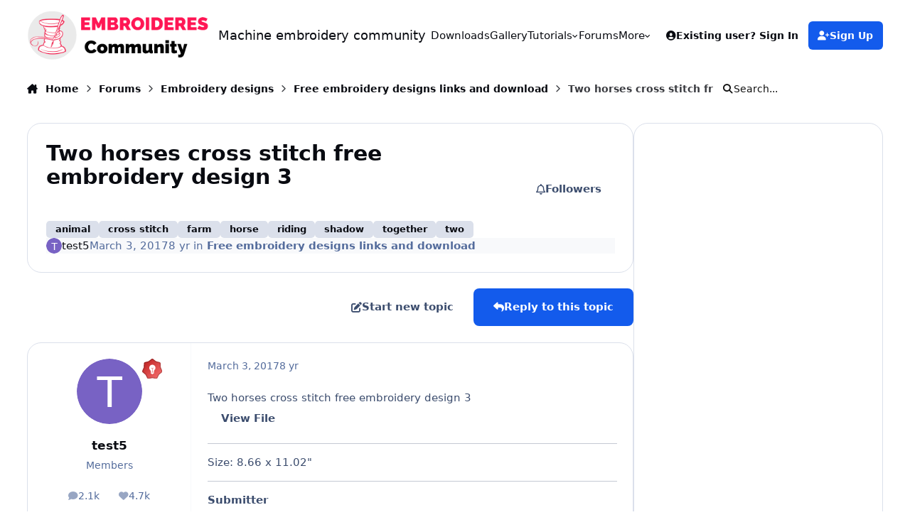

--- FILE ---
content_type: text/html;charset=UTF-8
request_url: https://forum.embroideres.com/forums/topic/2859-two-horses-cross-stitch-free-embroidery-design-3/
body_size: 32227
content:
<!DOCTYPE html>
<html lang="en-US" dir="ltr" 

data-ips-path="/forums/topic/2859-two-horses-cross-stitch-free-embroidery-design-3/"
data-ips-scheme='system'
data-ips-scheme-active='system'
data-ips-scheme-default='system'
data-ips-theme="30"
data-ips-scheme-toggle="true"


    data-ips-guest


data-ips-theme-setting-change-scheme='1'
data-ips-theme-setting-link-panels='1'
data-ips-theme-setting-nav-bar-icons='0'
data-ips-theme-setting-mobile-icons-location='footer'
data-ips-theme-setting-mobile-footer-labels='1'
data-ips-theme-setting-sticky-sidebar='1'
data-ips-theme-setting-flip-sidebar='0'

data-ips-layout='default'



>
	<head data-ips-hook="head">
		<meta charset="utf-8">
		<title data-ips-hook="title">Two horses cross stitch free embroidery design 3 - Free embroidery designs links and download - Machine embroidery community</title>
		
		
		
		

	
	<script>(() => document.documentElement.setAttribute('data-ips-scheme', (window.matchMedia('(prefers-color-scheme:dark)').matches) ? 'dark':'light'))();</script>

		


	<script>
		(() => {
			function getCookie(n) {
				let v = `; ${document.cookie}`, parts = v.split(`; ${n}=`);
				if (parts.length === 2) return parts.pop().split(';').shift();
			}
			
			const s = getCookie('ips4_scheme_preference');
			if(!s || s === document.documentElement.getAttribute("data-ips-scheme-active")) return;
			if(s === "system"){
				document.documentElement.setAttribute('data-ips-scheme',(window.matchMedia('(prefers-color-scheme:dark)').matches)?'dark':'light');
			} else {
				document.documentElement.setAttribute("data-ips-scheme",s);
			}
			document.documentElement.setAttribute("data-ips-scheme-active",s);
		})();
	</script>

		
			<!-- Global site tag (gtag.js) - Google Analytics -->
<script async src="https://www.googletagmanager.com/gtag/js?id=UA-5612982-5"></script>
<script>
  window.dataLayer = window.dataLayer || [];
  function gtag(){dataLayer.push(arguments);}
  gtag('js', new Date());

  gtag('config', 'UA-5612982-5');
</script>

		
		
		
		
		


	<!--!Font Awesome Free 6 by @fontawesome - https://fontawesome.com License - https://fontawesome.com/license/free Copyright 2024 Fonticons, Inc.-->
	<link rel='stylesheet' href='//forum.embroideres.com/applications/core/interface/static/fontawesome/css/all.min.css?v=6.7.2'>



	<link rel='stylesheet' href='//forum.embroideres.com/static/css/core_global_framework_framework.css?v=4e52a1ea3c1767567430'>

	<link rel='stylesheet' href='//forum.embroideres.com/static/css/core_front_core.css?v=4e52a1ea3c1767567430'>

	<link rel='stylesheet' href='//forum.embroideres.com/static/css/forums_front_forums.css?v=4e52a1ea3c1767567430'>

	<link rel='stylesheet' href='//forum.embroideres.com/static/css/forums_front_topics.css?v=4e52a1ea3c1767567430'>

	<link rel='stylesheet' href='//forum.embroideres.com/static/css/gallery_front_widgets.css?v=4e52a1ea3c1767567430'>

	<link rel='stylesheet' href='//forum.embroideres.com/static/css/gallery_front_gallery.css?v=4e52a1ea3c1767567430'>

	<link rel='stylesheet' href='//forum.embroideres.com/static/css/downloads_front_widgets.css?v=4e52a1ea3c1767567430'>

	<link rel='stylesheet' href='//forum.embroideres.com/static/css/downloads_front_downloads.css?v=4e52a1ea3c1767567430'>


<!-- Content Config CSS Properties -->
<style id="contentOptionsCSS">
    :root {
        --i-embed-max-width: 100%;
        --i-embed-default-width: 500px;
        --i-embed-media-max-width: 100%;
    }
</style>



	
		<link rel='stylesheet' href='https://forum.embroideres.com/uploads/monthly_2025_10/theme.css.aeeab200e6ed3aa149d493b2d933393c.css'>
	
	
	<style id="themeVariables">
		
			:root{

--set__i-font-size: 15;
--light__i-headerPrimary--ba-co: var(--i-base_1);
--light__i-headerPrimary--co: var(--i-base-contrast_6);
--light__i-headerSecondary--ba-co: var(--i-base_1);
--light__i-headerSecondary--co: var(--i-base-contrast_6);
--set__i-design-radius: 20;
--light__i-body--ba-co: var(--i-base_1);

}
		
	</style>

	
		<style id="themeCustomCSS">
			
		</style>
	

	


		



	<meta name="viewport" content="width=device-width, initial-scale=1, viewport-fit=cover">
	<meta name="apple-mobile-web-app-status-bar-style" content="black-translucent">
	
	
		
		
			<meta property="og:image" content="https://forum.embroideres.com/uploads/monthly_2018_01/logo.gif.db1a02c423f67efb25057aab6a023652.gif">
		
	
	
		<meta name="twitter:card" content="summary_large_image">
	
	
		
			<meta name="twitter:site" content="@diver361">
		
	
	
		
			
				
					<meta property="og:title" content="Two horses cross stitch free embroidery design 3">
				
			
		
	
		
			
				
					<meta property="og:type" content="website">
				
			
		
	
		
			
				
					<meta property="og:url" content="https://forum.embroideres.com/forums/topic/2859-two-horses-cross-stitch-free-embroidery-design-3/">
				
			
		
	
		
			
				
					<meta name="description" content="Two horses cross stitch free embroidery design 3 View File Size: 8.66 x 11.02&quot; Submitter test5 Submitted 03/03/2017 Category Cross stitch machine embroidery designs">
				
			
		
	
		
			
				
					<meta property="og:description" content="Two horses cross stitch free embroidery design 3 View File Size: 8.66 x 11.02&quot; Submitter test5 Submitted 03/03/2017 Category Cross stitch machine embroidery designs">
				
			
		
	
		
			
				
					<meta property="og:updated_time" content="2017-03-03T18:51:17Z">
				
			
		
	
		
			
				
					<meta name="keywords" content="animal, cross stitch, farm, horse, riding, shadow, together, two">
				
			
		
	
		
			
				
					<meta property="og:site_name" content="Machine embroidery community">
				
			
		
	
		
			
				
					<meta property="og:locale" content="en_US">
				
			
		
	
	
		
			<link rel="canonical" href="https://forum.embroideres.com/forums/topic/2859-two-horses-cross-stitch-free-embroidery-design-3/">
		
	
	<link rel="alternate" type="application/rss+xml" title="RSS embroideres" href="https://forum.embroideres.com/rss/1-rss-embroideres.xml/">
	
	
	
	<link rel="manifest" href="https://forum.embroideres.com/manifest.webmanifest/">
	
	

	
	
		
	
		
	
		
	
		
	
		
	
		
	
		
	
		
	
		
	
		
	
		
	
		
	
		
	
		
	
		
	
		
	
		
	
		
	
		
	
		
	
		
	
		
	
		
	
		
			<link rel="apple-touch-icon" href="https://forum.embroideres.com/uploads/monthly_2020_09/apple-touch-icon-180x180.png?v=1710356169">
		
	

	
	


		

	
	<link rel='icon' href='https://forum.embroideres.com/uploads/monthly_2025_10/embroideres_logo112.jpg' type="image/jpeg">

	</head>
	<body data-ips-hook="body" class="ipsApp ipsApp_front " data-contentClass="IPS\forums\Topic" data-controller="core.front.core.app" data-pageApp="forums" data-pageLocation="front" data-pageModule="forums" data-pageController="topic" data-id="2859" >
		<a href="#ipsLayout__main" class="ipsSkipToContent">Jump to content</a>
		
		
		

<i-pull-to-refresh aria-hidden="true">
	<div class="iPullToRefresh"></div>
</i-pull-to-refresh>
		


	<i-pwa-install id="ipsPwaInstall">
		
		
			
		
			
		
			
		
			
		
			
		
			
		
			
		
			
		
			
		
			
		
			
		
			
		
			
		
			
		
			
		
			
		
			
		
			
		
			
		
			
		
			
		
			
		
			
		
			
				<img src="https://forum.embroideres.com/uploads/monthly_2020_09/apple-touch-icon-180x180.png" alt="" width="180" height="180" class="iPwaInstall__icon">
			
		
		<div class="iPwaInstall__content">
			<div class="iPwaInstall__title">View in the app</div>
			<p class="iPwaInstall__desc">A better way to browse. <strong>Learn more</strong>.</p>
		</div>
		<button type="button" class="iPwaInstall__learnMore" popovertarget="iPwaInstall__learnPopover">Learn more</button>
		<button type="button" class="iPwaInstall__dismiss" id="iPwaInstall__dismiss"><span aria-hidden="true">&times;</span><span class="ipsInvisible">Dismiss</span></button>
	</i-pwa-install>
	
	<i-card popover id="iPwaInstall__learnPopover">
		<button class="iCardDismiss" type="button" tabindex="-1" popovertarget="iPwaInstall__learnPopover" popovertargetaction="hide">Close</button>
		<div class="iCard">
			<div class="iCard__content iPwaInstallPopover">
				<div class="i-flex i-gap_2">
					
						
					
						
					
						
					
						
					
						
					
						
					
						
					
						
					
						
					
						
					
						
					
						
					
						
					
						
					
						
					
						
					
						
					
						
					
						
					
						
					
						
					
						
					
						
					
						
							<img src="https://forum.embroideres.com/uploads/monthly_2020_09/apple-touch-icon-180x180.png" alt="" width="180" height="180" class="iPwaInstallPopover__icon">
						
					
					<div class="i-flex_11 i-align-self_center">
						<div class="i-font-weight_700 i-color_hard">Machine embroidery community</div>
						<p>A full-screen app on your home screen with push notifications, badges and more.</p>
					</div>
				</div>

				<div class="iPwaInstallPopover__ios">
					<div class="iPwaInstallPopover__title">
						<svg xmlns="http://www.w3.org/2000/svg" viewBox="0 0 384 512"><path d="M318.7 268.7c-.2-36.7 16.4-64.4 50-84.8-18.8-26.9-47.2-41.7-84.7-44.6-35.5-2.8-74.3 20.7-88.5 20.7-15 0-49.4-19.7-76.4-19.7C63.3 141.2 4 184.8 4 273.5q0 39.3 14.4 81.2c12.8 36.7 59 126.7 107.2 125.2 25.2-.6 43-17.9 75.8-17.9 31.8 0 48.3 17.9 76.4 17.9 48.6-.7 90.4-82.5 102.6-119.3-65.2-30.7-61.7-90-61.7-91.9zm-56.6-164.2c27.3-32.4 24.8-61.9 24-72.5-24.1 1.4-52 16.4-67.9 34.9-17.5 19.8-27.8 44.3-25.6 71.9 26.1 2 49.9-11.4 69.5-34.3z"/></svg>
						<span>To install this app on iOS and iPadOS</span>
					</div>
					<ol class="ipsList ipsList--bullets i-color_soft i-margin-top_2">
						<li>Tap the <svg xmlns='http://www.w3.org/2000/svg' viewBox='0 0 416 550.4' class='iPwaInstallPopover__svg'><path d='M292.8 129.6 208 44.8l-84.8 84.8-22.4-22.4L208 0l107.2 107.2-22.4 22.4Z'/><path d='M192 22.4h32v336h-32v-336Z'/><path d='M368 550.4H48c-27.2 0-48-20.8-48-48v-288c0-27.2 20.8-48 48-48h112v32H48c-9.6 0-16 6.4-16 16v288c0 9.6 6.4 16 16 16h320c9.6 0 16-6.4 16-16v-288c0-9.6-6.4-16-16-16H256v-32h112c27.2 0 48 20.8 48 48v288c0 27.2-20.8 48-48 48Z'/></svg> Share icon in Safari</li>
						<li>Scroll the menu and tap <strong>Add to Home Screen</strong>.</li>
						<li>Tap <strong>Add</strong> in the top-right corner.</li>
					</ol>
				</div>
				<div class="iPwaInstallPopover__android">
					<div class="iPwaInstallPopover__title">
						<svg xmlns="http://www.w3.org/2000/svg" viewBox="0 0 576 512"><path d="M420.6 301.9a24 24 0 1 1 24-24 24 24 0 0 1 -24 24m-265.1 0a24 24 0 1 1 24-24 24 24 0 0 1 -24 24m273.7-144.5 47.9-83a10 10 0 1 0 -17.3-10h0l-48.5 84.1a301.3 301.3 0 0 0 -246.6 0L116.2 64.5a10 10 0 1 0 -17.3 10h0l47.9 83C64.5 202.2 8.2 285.6 0 384H576c-8.2-98.5-64.5-181.8-146.9-226.6"/></svg>
						<span>To install this app on Android</span>
					</div>
					<ol class="ipsList ipsList--bullets i-color_soft i-margin-top_2">
						<li>Tap the 3-dot menu (⋮) in the top-right corner of the browser.</li>
						<li>Tap <strong>Add to Home screen</strong> or <strong>Install app</strong>.</li>
						<li>Confirm by tapping <strong>Install</strong>.</li>
					</ol>
				</div>
			</div>
		</div>
	</i-card>

		
		<div class="ipsLayout" id="ipsLayout" data-ips-hook="layout">
			
			<div class="ipsLayout__app" data-ips-hook="app">
				
				<div data-ips-hook="mobileHeader" class="ipsMobileHeader ipsResponsive_header--mobile">
					
<a href="https://forum.embroideres.com/" data-ips-hook="logo" class="ipsLogo ipsLogo--mobile" accesskey="1">
	
		

		

	
  	<div class="ipsLogo__text">
		<span class="ipsLogo__name" data-ips-theme-text="set__i-logo-text">Machine embroidery community</span>
		
			<span class="ipsLogo__slogan" data-ips-theme-text="set__i-logo-slogan"></span>
		
	</div>
</a>
					
<ul data-ips-hook="mobileNavHeader" class="ipsMobileNavIcons ipsResponsive_header--mobile">
	
		<li data-el="guest">
			<button type="button" class="ipsMobileNavIcons__button ipsMobileNavIcons__button--primary" aria-controls="ipsOffCanvas--guest" aria-expanded="false" data-ipscontrols>
				<span>Sign In</span>
			</button>
		</li>
	
	
	
		
	
    
	
	
</ul>
				</div>
				
				


				
					
<nav class="ipsBreadcrumb ipsBreadcrumb--mobile ipsResponsive_header--mobile" aria-label="Breadcrumbs" >
	<ol itemscope itemtype="https://schema.org/BreadcrumbList" class="ipsBreadcrumb__list">
		<li itemprop="itemListElement" itemscope itemtype="https://schema.org/ListItem">
			<a title="Home" href="https://forum.embroideres.com/" itemprop="item">
				<i class="fa-solid fa-house-chimney"></i> <span itemprop="name">Home</span>
			</a>
			<meta itemprop="position" content="1">
		</li>
		
		
		
			
				<li itemprop="itemListElement" itemscope itemtype="https://schema.org/ListItem">
					<a href="https://forum.embroideres.com/forums/" itemprop="item">
						<span itemprop="name">Forums </span>
					</a>
					<meta itemprop="position" content="2">
				</li>
			
			
		
			
				<li itemprop="itemListElement" itemscope itemtype="https://schema.org/ListItem">
					<a href="https://forum.embroideres.com/forums/forum/5-embroidery-designs/" itemprop="item">
						<span itemprop="name">Embroidery designs </span>
					</a>
					<meta itemprop="position" content="3">
				</li>
			
			
		
			
				<li itemprop="itemListElement" itemscope itemtype="https://schema.org/ListItem">
					<a href="https://forum.embroideres.com/forums/forum/15-free-embroidery-designs-links-and-download/" itemprop="item">
						<span itemprop="name">Free embroidery designs links and download </span>
					</a>
					<meta itemprop="position" content="4">
				</li>
			
			
		
			
				<li aria-current="location" itemprop="itemListElement" itemscope itemtype="https://schema.org/ListItem">
					<span itemprop="name">Two horses cross stitch free embroidery design 3</span>
					<meta itemprop="position" content="5">
				</li>
			
			
		
	</ol>
	<ul class="ipsBreadcrumb__feed" data-ips-hook="feed">
		
		<li >
			<a data-action="defaultStream" href="https://forum.embroideres.com/discover/" ><i class="fa-regular fa-file-lines"></i> <span data-role="defaultStreamName">All Activity</span></a>
		</li>
	</ul>
</nav>
				
				
					<header data-ips-hook="header" class="ipsHeader ipsResponsive_header--desktop">
						
						
							<div data-ips-hook="primaryHeader" class="ipsHeader__primary" >
								<div class="ipsWidth ipsHeader__align">
									<div data-ips-header-position="4" class="ipsHeader__start">


	
		<div data-ips-header-content='logo'>
			<!-- logo -->
			
				
<a href="https://forum.embroideres.com/" data-ips-hook="logo" class="ipsLogo ipsLogo--desktop" accesskey="1">
	
		

    
    
    
    <picture class='ipsLogo__image ipsLogo__image--light'>
        <source srcset="[data-uri]" media="(max-width: 979px)">
        <img src="https://forum.embroideres.com/uploads/set_resources_30/6d538d11ecfced46f459ee300b5e80ec_embroideres_logo2_12dcae.gif" width="706" height="184" alt='Machine embroidery community' data-ips-theme-image='logo-light'>
    </picture>

		

	
  	<div class="ipsLogo__text">
		<span class="ipsLogo__name" data-ips-theme-text="set__i-logo-text">Machine embroidery community</span>
		
			<span class="ipsLogo__slogan" data-ips-theme-text="set__i-logo-slogan"></span>
		
	</div>
</a>
			
			
			    
			    
			    
			    
			
		</div>
	

	

	

	

	
</div>
									<div data-ips-header-position="5" class="ipsHeader__center">


	

	
		<div data-ips-header-content='navigation'>
			<!-- navigation -->
			
			
			    
				    


<nav data-ips-hook="navBar" class="ipsNav" aria-label="Primary">
	<i-navigation-menu>
		<ul class="ipsNavBar" data-role="menu">
			


	
		
		
		
		<li  data-id="52"  data-navApp="downloads" data-navExt="Downloads" >
			
			
				
					<a href="https://forum.embroideres.com/files/"  data-navItem-id="52" >
						<span class="ipsNavBar__icon" aria-hidden="true">
							
								<i class="fa-solid" style="--icon:'\f019'"></i>
							
						</span>
						<span class="ipsNavBar__text">
							<span class="ipsNavBar__label">Downloads</span>
						</span>
					</a>
				
			
		</li>
	

	
		
		
		
		<li  data-id="8"  data-navApp="gallery" data-navExt="Gallery" >
			
			
				
					<a href="https://forum.embroideres.com/gallery/"  data-navItem-id="8" >
						<span class="ipsNavBar__icon" aria-hidden="true">
							
								<i class="fa-solid" style="--icon:'\f87c'"></i>
							
						</span>
						<span class="ipsNavBar__text">
							<span class="ipsNavBar__label">Gallery</span>
						</span>
					</a>
				
			
		</li>
	

	
		
		
		
		<li  data-id="43"  data-navApp="core" data-navExt="Menu" >
			
			
				
					<button aria-expanded="false" aria-controls="elNavSecondary_43" data-ipscontrols type="button">
						<span class="ipsNavBar__icon" aria-hidden="true">
							
								<i class="fa-solid" style="--icon:'\f1c5'"></i>
							
						</span>
						<span class="ipsNavBar__text">
							<span class="ipsNavBar__label">Tutorials</span>
							<i class="fa-solid fa-angle-down"></i>
						</span>
					</button>
					
						<ul class='ipsNav__dropdown' id='elNavSecondary_43' data-ips-hidden-light-dismiss hidden>
							


	
		
		
		
		<li  data-id="44"  data-navApp="cms" data-navExt="Pages" >
			
			
				
					<a href="https://forum.embroideres.com/articles.html/"  data-navItem-id="44" >
						<span class="ipsNavBar__icon" aria-hidden="true">
							
								<i class="fa-solid" style="--icon:'\f15c'"></i>
							
						</span>
						<span class="ipsNavBar__text">
							<span class="ipsNavBar__label">Sewing and embroidery tutorials</span>
						</span>
					</a>
				
			
		</li>
	

	
		
		
		
		<li  data-id="45"  data-navApp="core" data-navExt="CustomItem" >
			
			
				
					<a href="https://forum.embroideres.com/blogs/"  data-navItem-id="45" >
						<span class="ipsNavBar__icon" aria-hidden="true">
							
								<i class="fa-solid" style="--icon:'\f1c5'"></i>
							
						</span>
						<span class="ipsNavBar__text">
							<span class="ipsNavBar__label">Embroidery blog</span>
						</span>
					</a>
				
			
		</li>
	

						</ul>
					
				
			
		</li>
	

	
		
		
			
		
		
		<li  data-id="7" data-active data-navApp="forums" data-navExt="Forums" >
			
			
				
					<a href="https://forum.embroideres.com/forums/"  data-navItem-id="7" aria-current="page">
						<span class="ipsNavBar__icon" aria-hidden="true">
							
								<i class="fa-solid" style="--icon:'\f075'"></i>
							
						</span>
						<span class="ipsNavBar__text">
							<span class="ipsNavBar__label">Forums</span>
						</span>
					</a>
				
			
		</li>
	

	

	
		
		
		
		<li  data-id="38"  data-navApp="core" data-navExt="CustomItem" >
			
			
				
					<a href="https://embroideres.com/"  data-navItem-id="38" >
						<span class="ipsNavBar__icon" aria-hidden="true">
							
								<i class="fa-solid" style="--icon:'\f1c5'"></i>
							
						</span>
						<span class="ipsNavBar__text">
							<span class="ipsNavBar__label">Store</span>
						</span>
					</a>
				
			
		</li>
	

	

	
		
		
		
		<li  data-id="2"  data-navApp="core" data-navExt="Menu" >
			
			
				
					<button aria-expanded="false" aria-controls="elNavSecondary_2" data-ipscontrols type="button">
						<span class="ipsNavBar__icon" aria-hidden="true">
							
								<i class="fa-solid" style="--icon:'\f1c5'"></i>
							
						</span>
						<span class="ipsNavBar__text">
							<span class="ipsNavBar__label">Activity</span>
							<i class="fa-solid fa-angle-down"></i>
						</span>
					</button>
					
						<ul class='ipsNav__dropdown' id='elNavSecondary_2' data-ips-hidden-light-dismiss hidden>
							


	
		
		
		
		<li  data-id="14"  data-navApp="core" data-navExt="AllActivity" >
			
			
				
					<a href="https://forum.embroideres.com/discover/"  data-navItem-id="14" >
						<span class="ipsNavBar__icon" aria-hidden="true">
							
								<i class="fa-solid" style="--icon:'\f0ca'"></i>
							
						</span>
						<span class="ipsNavBar__text">
							<span class="ipsNavBar__label">All Activity</span>
						</span>
					</a>
				
			
		</li>
	

	
		
		
		
		<li  data-id="15"  data-navApp="core" data-navExt="YourActivityStreams" >
			
			
				
					<a href="#"  data-navItem-id="15" >
						<span class="ipsNavBar__icon" aria-hidden="true">
							
								<i class="fa-solid" style="--icon:'\f0ae'"></i>
							
						</span>
						<span class="ipsNavBar__text">
							<span class="ipsNavBar__label">My Activity Streams</span>
						</span>
					</a>
				
			
		</li>
	

	
		
		
		
		<li  data-id="16"  data-navApp="core" data-navExt="YourActivityStreamsItem" data-streamid='16'>
			
			
				
					<a href="https://forum.embroideres.com/discover/unread/"  data-navItem-id="16" >
						<span class="ipsNavBar__icon" aria-hidden="true">
							
								<i class="fa-solid" style="--icon:'\f1ea'"></i>
							
						</span>
						<span class="ipsNavBar__text">
							<span class="ipsNavBar__label">Unread Content</span>
						</span>
					</a>
				
			
		</li>
	

	
		
		
		
		<li  data-id="17"  data-navApp="core" data-navExt="YourActivityStreamsItem" data-streamid='17'>
			
			
				
					<a href="https://forum.embroideres.com/discover/content-started/"  data-navItem-id="17" >
						<span class="ipsNavBar__icon" aria-hidden="true">
							
								<i class="fa-solid" style="--icon:'\f2bd'"></i>
							
						</span>
						<span class="ipsNavBar__text">
							<span class="ipsNavBar__label">Content I Started</span>
						</span>
					</a>
				
			
		</li>
	

	
		
		
		
		<li  data-id="18"  data-navApp="core" data-navExt="Search" >
			
			
				
					<a href="https://forum.embroideres.com/search/"  data-navItem-id="18" >
						<span class="ipsNavBar__icon" aria-hidden="true">
							
								<i class="fa-solid" style="--icon:'\f002'"></i>
							
						</span>
						<span class="ipsNavBar__text">
							<span class="ipsNavBar__label">Search</span>
						</span>
					</a>
				
			
		</li>
	

						</ul>
					
				
			
		</li>
	

			<li data-role="moreLi" hidden>
				<button aria-expanded="false" aria-controls="nav__more" data-ipscontrols type="button">
					<span class="ipsNavBar__icon" aria-hidden="true">
						<i class="fa-solid fa-bars"></i>
					</span>
					<span class="ipsNavBar__text">
						<span class="ipsNavBar__label">More</span>
						<i class="fa-solid fa-angle-down"></i>
					</span>
				</button>
				<ul class="ipsNav__dropdown" id="nav__more" data-role="moreMenu" data-ips-hidden-light-dismiss hidden></ul>
			</li>
		</ul>
		<div class="ipsNavPriority js-ipsNavPriority" aria-hidden="true">
			<ul class="ipsNavBar" data-role="clone">
				<li data-role="moreLiClone">
					<button aria-expanded="false" aria-controls="nav__more" data-ipscontrols type="button">
						<span class="ipsNavBar__icon" aria-hidden="true">
							<i class="fa-solid fa-bars"></i>
						</span>
						<span class="ipsNavBar__text">
							<span class="ipsNavBar__label">More</span>
							<i class="fa-solid fa-angle-down"></i>
						</span>
					</button>
				</li>
				


	
		
		
		
		<li  data-id="52"  data-navApp="downloads" data-navExt="Downloads" >
			
			
				
					<a href="https://forum.embroideres.com/files/"  data-navItem-id="52" >
						<span class="ipsNavBar__icon" aria-hidden="true">
							
								<i class="fa-solid" style="--icon:'\f019'"></i>
							
						</span>
						<span class="ipsNavBar__text">
							<span class="ipsNavBar__label">Downloads</span>
						</span>
					</a>
				
			
		</li>
	

	
		
		
		
		<li  data-id="8"  data-navApp="gallery" data-navExt="Gallery" >
			
			
				
					<a href="https://forum.embroideres.com/gallery/"  data-navItem-id="8" >
						<span class="ipsNavBar__icon" aria-hidden="true">
							
								<i class="fa-solid" style="--icon:'\f87c'"></i>
							
						</span>
						<span class="ipsNavBar__text">
							<span class="ipsNavBar__label">Gallery</span>
						</span>
					</a>
				
			
		</li>
	

	
		
		
		
		<li  data-id="43"  data-navApp="core" data-navExt="Menu" >
			
			
				
					<button aria-expanded="false" aria-controls="elNavSecondary_43" data-ipscontrols type="button">
						<span class="ipsNavBar__icon" aria-hidden="true">
							
								<i class="fa-solid" style="--icon:'\f1c5'"></i>
							
						</span>
						<span class="ipsNavBar__text">
							<span class="ipsNavBar__label">Tutorials</span>
							<i class="fa-solid fa-angle-down"></i>
						</span>
					</button>
					
				
			
		</li>
	

	
		
		
			
		
		
		<li  data-id="7" data-active data-navApp="forums" data-navExt="Forums" >
			
			
				
					<a href="https://forum.embroideres.com/forums/"  data-navItem-id="7" aria-current="page">
						<span class="ipsNavBar__icon" aria-hidden="true">
							
								<i class="fa-solid" style="--icon:'\f075'"></i>
							
						</span>
						<span class="ipsNavBar__text">
							<span class="ipsNavBar__label">Forums</span>
						</span>
					</a>
				
			
		</li>
	

	

	
		
		
		
		<li  data-id="38"  data-navApp="core" data-navExt="CustomItem" >
			
			
				
					<a href="https://embroideres.com/"  data-navItem-id="38" >
						<span class="ipsNavBar__icon" aria-hidden="true">
							
								<i class="fa-solid" style="--icon:'\f1c5'"></i>
							
						</span>
						<span class="ipsNavBar__text">
							<span class="ipsNavBar__label">Store</span>
						</span>
					</a>
				
			
		</li>
	

	

	
		
		
		
		<li  data-id="2"  data-navApp="core" data-navExt="Menu" >
			
			
				
					<button aria-expanded="false" aria-controls="elNavSecondary_2" data-ipscontrols type="button">
						<span class="ipsNavBar__icon" aria-hidden="true">
							
								<i class="fa-solid" style="--icon:'\f1c5'"></i>
							
						</span>
						<span class="ipsNavBar__text">
							<span class="ipsNavBar__label">Activity</span>
							<i class="fa-solid fa-angle-down"></i>
						</span>
					</button>
					
				
			
		</li>
	

			</ul>
		</div>
	</i-navigation-menu>
</nav>
			    
			    
			    
			    
			
		</div>
	

	

	

	
</div>
									<div data-ips-header-position="6" class="ipsHeader__end">


	

	

	
		<div data-ips-header-content='user'>
			<!-- user -->
			
			
			    
			    
				    

	<ul id="elUserNav" data-ips-hook="userBarGuest" class="ipsUserNav ipsUserNav--guest">
        
		
        
        
        
            
            <li id="elSignInLink" data-el="sign-in">
                <button type="button" id="elUserSignIn" popovertarget="elUserSignIn_menu" class="ipsUserNav__link">
                	<i class="fa-solid fa-circle-user"></i>
                	<span class="ipsUserNav__text">Existing user? Sign In</span>
                </button>                
                
<i-dropdown popover id="elUserSignIn_menu">
	<div class="iDropdown">
		<form accept-charset='utf-8' method='post' action='https://forum.embroideres.com/login/'>
			<input type="hidden" name="csrfKey" value="2b845be2023b1d9331355c4464640a6e">
			<input type="hidden" name="ref" value="aHR0cHM6Ly9mb3J1bS5lbWJyb2lkZXJlcy5jb20vZm9ydW1zL3RvcGljLzI4NTktdHdvLWhvcnNlcy1jcm9zcy1zdGl0Y2gtZnJlZS1lbWJyb2lkZXJ5LWRlc2lnbi0zLw==">
			<div data-role="loginForm">
				
				
				
					
<div class="">
	<h4 class="ipsTitle ipsTitle--h3 i-padding_2 i-padding-bottom_0 i-color_hard">Sign In</h4>
	<ul class='ipsForm ipsForm--vertical ipsForm--login-popup'>
		<li class="ipsFieldRow ipsFieldRow--noLabel ipsFieldRow--fullWidth">
			<label class="ipsFieldRow__label" for="login_popup_email">Email Address</label>
			<div class="ipsFieldRow__content">
                <input type="email" class='ipsInput ipsInput--text' placeholder="Email Address" name="auth" autocomplete="email" id='login_popup_email'>
			</div>
		</li>
		<li class="ipsFieldRow ipsFieldRow--noLabel ipsFieldRow--fullWidth">
			<label class="ipsFieldRow__label" for="login_popup_password">Password</label>
			<div class="ipsFieldRow__content">
				<input type="password" class='ipsInput ipsInput--text' placeholder="Password" name="password" autocomplete="current-password" id='login_popup_password'>
			</div>
		</li>
		<li class="ipsFieldRow ipsFieldRow--checkbox">
			<input type="checkbox" name="remember_me" id="remember_me_checkbox_popup" value="1" checked class="ipsInput ipsInput--toggle">
			<div class="ipsFieldRow__content">
				<label class="ipsFieldRow__label" for="remember_me_checkbox_popup">Remember me</label>
				<div class="ipsFieldRow__desc">Not recommended on shared computers</div>
			</div>
		</li>
		<li class="ipsSubmitRow">
			<button type="submit" name="_processLogin" value="usernamepassword" class="ipsButton ipsButton--primary i-width_100p">Sign In</button>
			
				<p class="i-color_soft i-link-color_inherit i-font-weight_500 i-font-size_-1 i-margin-top_2">
					
						<a href='https://forum.embroideres.com/lostpassword/' data-ipsDialog data-ipsDialog-title='Forgot your password?'>
					
					Forgot your password?</a>
				</p>
			
		</li>
	</ul>
</div>
				
			</div>
		</form>
	</div>
</i-dropdown>
            </li>
            
        
		
			<li data-el="sign-up">
				
					<a href="https://forum.embroideres.com/register/" class="ipsUserNav__link ipsUserNav__link--sign-up" data-ipsdialog data-ipsdialog-size="narrow" data-ipsdialog-title="Sign Up"  id="elRegisterButton">
						<i class="fa-solid fa-user-plus"></i>
						<span class="ipsUserNav__text">Sign Up</span>
					</a>
				
			</li>
		
		
	</ul>

			    
			    
			    
			
		</div>
	

	

	
</div>
								</div>
							</div>
						
						
							<div data-ips-hook="secondaryHeader" class="ipsHeader__secondary" >
								<div class="ipsWidth ipsHeader__align">
									<div data-ips-header-position="7" class="ipsHeader__start">


	

	

	

	
		<div data-ips-header-content='breadcrumb'>
			<!-- breadcrumb -->
			
			
			    
			    
			    
				    
<nav class="ipsBreadcrumb ipsBreadcrumb--top " aria-label="Breadcrumbs" >
	<ol itemscope itemtype="https://schema.org/BreadcrumbList" class="ipsBreadcrumb__list">
		<li itemprop="itemListElement" itemscope itemtype="https://schema.org/ListItem">
			<a title="Home" href="https://forum.embroideres.com/" itemprop="item">
				<i class="fa-solid fa-house-chimney"></i> <span itemprop="name">Home</span>
			</a>
			<meta itemprop="position" content="1">
		</li>
		
		
		
			
				<li itemprop="itemListElement" itemscope itemtype="https://schema.org/ListItem">
					<a href="https://forum.embroideres.com/forums/" itemprop="item">
						<span itemprop="name">Forums </span>
					</a>
					<meta itemprop="position" content="2">
				</li>
			
			
		
			
				<li itemprop="itemListElement" itemscope itemtype="https://schema.org/ListItem">
					<a href="https://forum.embroideres.com/forums/forum/5-embroidery-designs/" itemprop="item">
						<span itemprop="name">Embroidery designs </span>
					</a>
					<meta itemprop="position" content="3">
				</li>
			
			
		
			
				<li itemprop="itemListElement" itemscope itemtype="https://schema.org/ListItem">
					<a href="https://forum.embroideres.com/forums/forum/15-free-embroidery-designs-links-and-download/" itemprop="item">
						<span itemprop="name">Free embroidery designs links and download </span>
					</a>
					<meta itemprop="position" content="4">
				</li>
			
			
		
			
				<li aria-current="location" itemprop="itemListElement" itemscope itemtype="https://schema.org/ListItem">
					<span itemprop="name">Two horses cross stitch free embroidery design 3</span>
					<meta itemprop="position" content="5">
				</li>
			
			
		
	</ol>
	<ul class="ipsBreadcrumb__feed" data-ips-hook="feed">
		
		<li >
			<a data-action="defaultStream" href="https://forum.embroideres.com/discover/" ><i class="fa-regular fa-file-lines"></i> <span data-role="defaultStreamName">All Activity</span></a>
		</li>
	</ul>
</nav>
			    
			    
			
		</div>
	

	
</div>
									<div data-ips-header-position="8" class="ipsHeader__center">


	

	

	

	

	
</div>
									<div data-ips-header-position="9" class="ipsHeader__end">


	

	

	

	

	
		<div data-ips-header-content='search'>
			<!-- search -->
			
			
			    
			    
			    
			    
				    

	<button class='ipsSearchPseudo' popovertarget="ipsSearchDialog" type="button">
		<i class="fa-solid fa-magnifying-glass"></i>
		<span>Search...</span>
	</button>

			    
			
		</div>
	
</div>
								</div>
							</div>
						
					</header>
				
				<main data-ips-hook="main" class="ipsLayout__main" id="ipsLayout__main" tabindex="-1">
					<div class="ipsWidth ipsWidth--main-content">
						<div class="ipsContentWrap">
							
							

							<div class="ipsLayout__columns">
								<section data-ips-hook="primaryColumn" class="ipsLayout__primary-column">
									
									
									
                                    
									

	





    
    



									




<!-- Start #ipsTopicView -->
<div class="ipsBlockSpacer" id="ipsTopicView" data-ips-topic-ui="traditional" data-ips-topic-first-page="true" data-ips-topic-comments="all">




<div class="ipsBox ipsBox--topicHeader ipsPull">
	<header class="ipsPageHeader">
		<div class="ipsPageHeader__row">
			<div data-ips-hook="header" class="ipsPageHeader__primary">
				<div class="ipsPageHeader__title">
					
						<h1 data-ips-hook="title">Two horses cross stitch free embroidery design 3</h1>
					
					<div data-ips-hook="badges" class="ipsBadges">
						
					</div>
				</div>
				
					


	
		<ul class='ipsTags ' >
		    
			
				
					


<li class='ipsTags__item  '>
	<a href='https://forum.embroideres.com/tags/animal/' class='ipsTags__tag' title="Find other content tagged with 'animal'" rel="tag" data-tag-label="animal" data-ipsTooltip><span>animal</span></a>
	
</li>
				
					


<li class='ipsTags__item  '>
	<a href='https://forum.embroideres.com/tags/cross-stitch/' class='ipsTags__tag' title="Find other content tagged with 'cross stitch'" rel="tag" data-tag-label="cross stitch" data-ipsTooltip><span>cross stitch</span></a>
	
</li>
				
					


<li class='ipsTags__item  '>
	<a href='https://forum.embroideres.com/tags/farm/' class='ipsTags__tag' title="Find other content tagged with 'farm'" rel="tag" data-tag-label="farm" data-ipsTooltip><span>farm</span></a>
	
</li>
				
					


<li class='ipsTags__item  '>
	<a href='https://forum.embroideres.com/tags/horse/' class='ipsTags__tag' title="Find other content tagged with 'horse'" rel="tag" data-tag-label="horse" data-ipsTooltip><span>horse</span></a>
	
</li>
				
					


<li class='ipsTags__item  '>
	<a href='https://forum.embroideres.com/tags/riding/' class='ipsTags__tag' title="Find other content tagged with 'riding'" rel="tag" data-tag-label="riding" data-ipsTooltip><span>riding</span></a>
	
</li>
				
					


<li class='ipsTags__item  '>
	<a href='https://forum.embroideres.com/tags/shadow/' class='ipsTags__tag' title="Find other content tagged with 'shadow'" rel="tag" data-tag-label="shadow" data-ipsTooltip><span>shadow</span></a>
	
</li>
				
					


<li class='ipsTags__item  '>
	<a href='https://forum.embroideres.com/tags/together/' class='ipsTags__tag' title="Find other content tagged with 'together'" rel="tag" data-tag-label="together" data-ipsTooltip><span>together</span></a>
	
</li>
				
					


<li class='ipsTags__item  '>
	<a href='https://forum.embroideres.com/tags/two/' class='ipsTags__tag' title="Find other content tagged with 'two'" rel="tag" data-tag-label="two" data-ipsTooltip><span>two</span></a>
	
</li>
				
			
			
		</ul>
		
	

				
				
			</div>
			
				<ul data-ips-hook="topicHeaderButtons" class="ipsButtons">
					
						<li>

</li>
					
					
					<li>

<div data-followApp='forums' data-followArea='topic' data-followID='2859' data-controller='core.front.core.followButton'>
	

	<a data-ips-hook="guest" href="https://forum.embroideres.com/login/" rel="nofollow" class="ipsButton ipsButton--follow" data-role="followButton" data-ipstooltip title="Sign in to follow this">
		<span>
			<i class="fa-regular fa-bell"></i>
			<span class="ipsButton__label">Followers</span>
		</span>
		
	</a>

</div></li>
				</ul>
			
		</div>
		
		
			<!-- PageHeader footer is only shown in traditional view -->
			<div class="ipsPageHeader__row ipsPageHeader__row--footer">
				<div class="ipsPageHeader__primary">
					<div class="ipsPhotoPanel ipsPhotoPanel--inline">
						


	<a data-ips-hook="userPhotoWithUrl" href="https://forum.embroideres.com/profile/38-test5/" rel="nofollow" data-ipshover data-ipshover-width="370" data-ipshover-target="https://forum.embroideres.com/profile/38-test5/?&amp;do=hovercard"  class="ipsUserPhoto ipsUserPhoto--fluid" title="Go to test5's profile" data-group="3" aria-hidden="true" tabindex="-1">
		<img src="data:image/svg+xml,%3Csvg%20xmlns%3D%22http%3A%2F%2Fwww.w3.org%2F2000%2Fsvg%22%20viewBox%3D%220%200%201024%201024%22%20style%3D%22background%3A%237862c4%22%3E%3Cg%3E%3Ctext%20text-anchor%3D%22middle%22%20dy%3D%22.35em%22%20x%3D%22512%22%20y%3D%22512%22%20fill%3D%22%23ffffff%22%20font-size%3D%22700%22%20font-family%3D%22-apple-system%2C%20BlinkMacSystemFont%2C%20Roboto%2C%20Helvetica%2C%20Arial%2C%20sans-serif%22%3ET%3C%2Ftext%3E%3C%2Fg%3E%3C%2Fsvg%3E" alt="test5" loading="lazy">
	</a>

						<div data-ips-hook="topicHeaderMetaData" class="ipsPhotoPanel__text">
							<div class="ipsPhotoPanel__primary">


<a href='https://forum.embroideres.com/profile/38-test5/' rel="nofollow" data-ipsHover data-ipsHover-width='370' data-ipsHover-target='https://forum.embroideres.com/profile/38-test5/?&amp;do=hovercard&amp;referrer=https%253A%252F%252Fforum.embroideres.com%252Fforums%252Ftopic%252F2859-two-horses-cross-stitch-free-embroidery-design-3%252F' title="Go to test5's profile" class="ipsUsername" translate="no">test5</a></div>
							<div class="ipsPhotoPanel__secondary"><time datetime='2017-03-03T14:12:50Z' title='03/03/2017 02:12  PM' data-short='8 yr' class='ipsTime ipsTime--long'><span class='ipsTime__long'>March 3, 2017</span><span class='ipsTime__short'>8 yr</span></time> in <a href="https://forum.embroideres.com/forums/forum/15-free-embroidery-designs-links-and-download/" class="i-font-weight_600">Free embroidery designs links and download</a></div>
						</div>
					</div>
				</div>
				
			</div>
		
	</header>

	

</div>

<!-- Large topic warnings -->






<!-- These can be hidden on traditional first page using <div data-ips-hide="traditional-first"> -->


<!-- Content messages -->









<div class="i-flex i-flex-wrap_wrap-reverse i-align-items_center i-gap_3">

	<!-- All replies / Helpful Replies: This isn't shown on the first page, due to data-ips-hide="traditional-first" -->
	

	<!-- Start new topic, Reply to topic: Shown on all views -->
	<ul data-ips-hook="topicMainButtons" class="i-flex_11 ipsButtons ipsButtons--main">
		<li>
			
		</li>
		
			<li>
				<a href="https://forum.embroideres.com/forums/forum/15-free-embroidery-designs-links-and-download/?&amp;do=add" rel="nofollow" class="ipsButton ipsButton--text" title="Start a new topic in this forum"><i class="fa-solid fa-pen-to-square"></i><span>Start new topic</span></a>
			</li>
		
		
			<li data-controller="forums.front.topic.reply">
				<a href="#replyForm" rel="nofollow" class="ipsButton ipsButton--primary" data-action="replyToTopic"><i class="fa-solid fa-reply"></i><span>Reply to this topic</span></a>
			</li>
		
	</ul>
</div>





<section data-controller='core.front.core.recommendedComments' data-url='https://forum.embroideres.com/forums/topic/2859-two-horses-cross-stitch-free-embroidery-design-3/?&amp;recommended=comments' class='ipsBox ipsBox--featuredComments ipsRecommendedComments ipsHide'>
	<div data-role="recommendedComments">
		<header class='ipsBox__header'>
			<h2>Featured Replies</h2>
			

<div class='ipsCarouselNav ' data-ipscarousel='topic-featured-posts' >
	<button class='ipsCarouselNav__button' data-carousel-arrow='prev'><span class="ipsInvisible">Previous carousel slide</span><i class='fa-ips' aria-hidden='true'></i></button>
	<button class='ipsCarouselNav__button' data-carousel-arrow='next'><span class="ipsInvisible">Next carousel slide</span><i class='fa-ips' aria-hidden='true'></i></button>
</div>
		</header>
		
	</div>
</section>

<div id="comments" data-controller="core.front.core.commentFeed,forums.front.topic.view, core.front.core.ignoredComments"  data-baseurl="https://forum.embroideres.com/forums/topic/2859-two-horses-cross-stitch-free-embroidery-design-3/" data-lastpage data-feedid="forums-ips_forums_topic-2859" class="cTopic ipsBlockSpacer" data-follow-area-id="topic-2859">

	<div data-ips-hook="topicPostFeed" id="elPostFeed" class="ipsEntries ipsPull ipsEntries--topic" data-role="commentFeed" data-controller="core.front.core.moderation" >

		
		<form action="https://forum.embroideres.com/forums/topic/2859-two-horses-cross-stitch-free-embroidery-design-3/?&amp;csrfKey=2b845be2023b1d9331355c4464640a6e&amp;do=multimodComment" method="post" data-ipspageaction data-role="moderationTools">
			
			
				

					

					
					



<a id="findComment-9854"></a>
<div id="comment-9854"></div>
<article data-ips-hook="postWrapper" id="elComment_9854" class="
		ipsEntry js-ipsEntry  ipsEntry--post 
        
        
        
        
        
		"   data-ips-first-post>
	
		<aside data-ips-hook="topicAuthorColumn" class="ipsEntry__author-column">
			
			<div data-ips-hook="postUserPhoto" class="ipsAvatarStack">
				


	<a data-ips-hook="userPhotoWithUrl" href="https://forum.embroideres.com/profile/38-test5/" rel="nofollow" data-ipshover data-ipshover-width="370" data-ipshover-target="https://forum.embroideres.com/profile/38-test5/?&amp;do=hovercard"  class="ipsUserPhoto ipsUserPhoto--fluid" title="Go to test5's profile" data-group="3" aria-hidden="true" tabindex="-1">
		<img src="data:image/svg+xml,%3Csvg%20xmlns%3D%22http%3A%2F%2Fwww.w3.org%2F2000%2Fsvg%22%20viewBox%3D%220%200%201024%201024%22%20style%3D%22background%3A%237862c4%22%3E%3Cg%3E%3Ctext%20text-anchor%3D%22middle%22%20dy%3D%22.35em%22%20x%3D%22512%22%20y%3D%22512%22%20fill%3D%22%23ffffff%22%20font-size%3D%22700%22%20font-family%3D%22-apple-system%2C%20BlinkMacSystemFont%2C%20Roboto%2C%20Helvetica%2C%20Arial%2C%20sans-serif%22%3ET%3C%2Ftext%3E%3C%2Fg%3E%3C%2Fsvg%3E" alt="test5" loading="lazy">
	</a>

				
				
					
<img src='https://forum.embroideres.com/uploads/monthly_2021_10/6_Enthusiast.svg' loading="lazy" alt="Enthusiast" class="ipsAvatarStack__rank" data-ipsTooltip title="Rank: Enthusiast (6/14)">
								
			</div>
			<h3 data-ips-hook="postUsername" class="ipsEntry__username">
				
				


<a href='https://forum.embroideres.com/profile/38-test5/' rel="nofollow" data-ipsHover data-ipsHover-width='370' data-ipsHover-target='https://forum.embroideres.com/profile/38-test5/?&amp;do=hovercard&amp;referrer=https%253A%252F%252Fforum.embroideres.com%252Fforums%252Ftopic%252F2859-two-horses-cross-stitch-free-embroidery-design-3%252F' title="Go to test5's profile" class="ipsUsername" translate="no">test5</a>
				
			</h3>
			
				<div data-ips-hook="postUserGroup" class="ipsEntry__group">
					
						Members
					
				</div>
			
			
			
				<ul data-ips-hook="postUserStats" class="ipsEntry__authorStats ipsEntry__authorStats--minimal">
					<li data-i-el="posts">
						
							<a href="https://forum.embroideres.com/profile/38-test5/content/" rel="nofollow" title="Posts" data-ipstooltip>
								<i class="fa-solid fa-comment"></i>
								<span data-i-el="number">2.1k</span>
								<span data-i-el="label">posts</span>
							</a>
						
					</li>
					
					
						<li data-ips-hook="postUserBadges" data-i-el="badges">
							<a href="https://forum.embroideres.com/profile/38-test5/badges/" data-action="badgeLog" title="Badges">
								<i class="fa-solid fa-award"></i>
								<span data-i-el="number">3</span>
								<span data-i-el="label">Badges</span>
							</a>
						</li>
					
					
						<li data-ips-hook="postUserReputation" data-i-el="reputation">
							
								<span>
									<i class="fa-solid fa-heart"></i>
									<span data-i-el="number">4.7k</span>
									<span data-i-el="label">Reputation</span>
								</span>
							
						</li>
					
				</ul>
				<ul data-ips-hook="postUserCustomFields" class="ipsEntry__authorFields">
					

				</ul>
			
			
		</aside>
	
	
<aside data-ips-hook="topicAuthorColumn" class="ipsEntry__header" data-feedid="forums-ips_forums_topic-2859">
	<div class="ipsEntry__header-align">

		<div class="ipsPhotoPanel">
			<!-- Avatar -->
			<div class="ipsAvatarStack" data-ips-hook="postUserPhoto">
				


	<a data-ips-hook="userPhotoWithUrl" href="https://forum.embroideres.com/profile/38-test5/" rel="nofollow" data-ipshover data-ipshover-width="370" data-ipshover-target="https://forum.embroideres.com/profile/38-test5/?&amp;do=hovercard"  class="ipsUserPhoto ipsUserPhoto--fluid" title="Go to test5's profile" data-group="3" aria-hidden="true" tabindex="-1">
		<img src="data:image/svg+xml,%3Csvg%20xmlns%3D%22http%3A%2F%2Fwww.w3.org%2F2000%2Fsvg%22%20viewBox%3D%220%200%201024%201024%22%20style%3D%22background%3A%237862c4%22%3E%3Cg%3E%3Ctext%20text-anchor%3D%22middle%22%20dy%3D%22.35em%22%20x%3D%22512%22%20y%3D%22512%22%20fill%3D%22%23ffffff%22%20font-size%3D%22700%22%20font-family%3D%22-apple-system%2C%20BlinkMacSystemFont%2C%20Roboto%2C%20Helvetica%2C%20Arial%2C%20sans-serif%22%3ET%3C%2Ftext%3E%3C%2Fg%3E%3C%2Fsvg%3E" alt="test5" loading="lazy">
	</a>

				
					
<img src='https://forum.embroideres.com/uploads/monthly_2021_10/6_Enthusiast.svg' loading="lazy" alt="Enthusiast" class="ipsAvatarStack__rank" data-ipsTooltip title="Rank: Enthusiast (6/14)">
				
				
			</div>
			<!-- Username -->
			<div class="ipsPhotoPanel__text">
				<h3 data-ips-hook="postUsername" class="ipsEntry__username">
					


<a href='https://forum.embroideres.com/profile/38-test5/' rel="nofollow" data-ipsHover data-ipsHover-width='370' data-ipsHover-target='https://forum.embroideres.com/profile/38-test5/?&amp;do=hovercard&amp;referrer=https%253A%252F%252Fforum.embroideres.com%252Fforums%252Ftopic%252F2859-two-horses-cross-stitch-free-embroidery-design-3%252F' title="Go to test5's profile" class="ipsUsername" translate="no">test5</a>
					
						<span class="ipsEntry__group">
							
								Members
							
						</span>
					
					
				</h3>
				<p class="ipsPhotoPanel__secondary">
					<time datetime='2017-03-03T14:12:50Z' title='03/03/2017 02:12  PM' data-short='8 yr' class='ipsTime ipsTime--long'><span class='ipsTime__long'>March 3, 2017</span><span class='ipsTime__short'>8 yr</span></time>
				</p>
			</div>
		</div>

		<!-- Minimal badges -->
		<ul data-ips-hook="postBadgesSecondary" class="ipsBadges">
			
			
			
			
			
			
		</ul>

		

		

		
			<!-- Expand mini profile -->
			<button class="ipsEntry__topButton ipsEntry__topButton--profile" type="button" aria-controls="mini-profile-9854" aria-expanded="false" data-ipscontrols data-ipscontrols-src="https://forum.embroideres.com/?&amp;app=core&amp;module=system&amp;controller=ajax&amp;do=miniProfile&amp;authorId=38&amp;solvedCount=load" aria-label="Author stats" data-ipstooltip><i class="fa-solid fa-chevron-down" aria-hidden="true"></i></button>
		

        
<!-- Mini profile -->

	<div id='mini-profile-9854' data-ips-hidden-animation="slide-fade" hidden class="ipsEntry__profile-row ipsLoading ipsLoading--small">
        
            <ul class='ipsEntry__profile'></ul>
        
	</div>

	</div>
</aside>
	

<div id="comment-9854_wrap" data-controller="core.front.core.comment" data-feedid="forums-ips_forums_topic-2859" data-commentapp="forums" data-commenttype="forums" data-commentid="9854" data-quotedata="{&quot;userid&quot;:38,&quot;username&quot;:&quot;test5&quot;,&quot;timestamp&quot;:1488550370,&quot;contentapp&quot;:&quot;forums&quot;,&quot;contenttype&quot;:&quot;forums&quot;,&quot;contentid&quot;:2859,&quot;contentclass&quot;:&quot;forums_Topic&quot;,&quot;contentcommentid&quot;:9854}" class="ipsEntry__content js-ipsEntry__content"   data-first-post="true" data-first-page="true" >
	<div class="ipsEntry__post">
		<div class="ipsEntry__meta">
			
				<span class="ipsEntry__date"><time datetime='2017-03-03T14:12:50Z' title='03/03/2017 02:12  PM' data-short='8 yr' class='ipsTime ipsTime--long'><span class='ipsTime__long'>March 3, 2017</span><span class='ipsTime__short'>8 yr</span></time></span>
			
			<!-- Traditional badges -->
			<ul data-ips-hook="postBadges" class="ipsBadges">
				
				
				
				
                
				
			</ul>
			
			
		</div>
		

		

		

		<!-- Post content -->
		<div data-ips-hook="postContent" class="ipsRichText ipsRichText--user" data-role="commentContent" data-controller="core.front.core.lightboxedImages">

			
			

				
<div class="ipsAreaBackground_light ipsPad">

			<h3 class="ipsType_sectionHead">Two horses cross stitch free embroidery design 3</h3>
			
				<a href="https://forum.embroideres.com/files/file/1924-two-horses-cross-stitch-free-embroidery-design-3/" class="ipsButton ipsButton_primary ipsButton_fullWidth ipsButton_small">
					View File
				</a>
			
			<hr class="ipsHr">
<div class="ipsType_normal ipsType_richText ipsContained ipsType_break">
				<p>
	Size: 8.66 x 11.02"
</p>
			</div>
			<hr class="ipsHr">
<ul class="ipsDataList ipsDataList_reducedSpacing ipsDataList_collapsePhone">
<li class="ipsDataItem">
					<div class="ipsDataItem_generic ipsDataItem_size5">
						<strong>Submitter</strong>
					</div>
					<div class="ipsDataItem_main">
						
<a href="https://forum.embroideres.com/profile/38-test5/" data-ipshover data-ipshover-target="https://forum.embroideres.com/profile/38-test5/?do=hovercard&amp;referrer=https%253A%252F%252Fforum.embroideres.com%252Ffiles%252Ffile%252F1924-two-horses-cross-stitch-free-embroidery-design-3%252F%253Fdo%253DeditTags" title="Go to test5's profile" class="ipsType_break">test5</a>
					</div>
				</li>
				<li class="ipsDataItem">
					<div class="ipsDataItem_generic ipsDataItem_size5">
						<strong>Submitted</strong>
					</div>
					<div class="ipsDataItem_main">
						03/03/2017
					</div>
				</li>
				<li class="ipsDataItem">
					<div class="ipsDataItem_generic ipsDataItem_size5">
						<strong>Category</strong>
					</div>
					<div class="ipsDataItem_main">
						<a href="https://forum.embroideres.com/files/category/18-cross-stitch-machine-embroidery-designs/">Cross stitch machine embroidery designs</a>
					</div>
				</li>
				
			</ul>
</div>
<p> </p>


			

			
		</div>

		

	</div>
	
		<div class="ipsEntry__footer">
			<menu data-ips-hook="postFooterControls" class="ipsEntry__controls" data-role="commentControls" data-controller="core.front.helpful.helpful">
				
					
						<li data-ipsquote-editor="topic_comment" data-ipsquote-target="#comment-9854" class="ipsJS_show">
							<button class="ipsHide" data-action="multiQuoteComment" data-ipstooltip data-ipsquote-multiquote data-mqid="mq9854" aria-label="MultiQuote"><i class="fa-solid fa-plus"></i></button>
						</li>
						<li data-ipsquote-editor="topic_comment" data-ipsquote-target="#comment-9854" class="ipsJS_show">
							<a href="#" data-action="quoteComment" data-ipsquote-singlequote><i class="fa-solid fa-quote-left" aria-hidden="true"></i><span>Quote</span></a>
						</li>
					
					
					
					
                    
				
				<li class="ipsHide" data-role="commentLoading">
					<span class="ipsLoading ipsLoading--tiny"></span>
				</li>
			</menu>
			
				

	<div data-controller='core.front.core.reaction' class='ipsReact '>	
		
			
			<div class='ipsReact_blurb ipsHide' data-role='reactionBlurb'>
				
			</div>
		
		
		
	</div>

			
		</div>
	
	
</div>
	
</article>

                    
                    
					
						<!-- If this is the first post in the traditional UI, show some of the extras/messages below it -->
						

						<!-- Show the All Replies / Most Helpful tabs -->
						
					
					
					

					
					
					
				

					

					
					



<a id="findComment-9860"></a>
<div id="comment-9860"></div>
<article data-ips-hook="postWrapper" id="elComment_9860" class="
		ipsEntry js-ipsEntry  ipsEntry--post 
        
        
        
        
        
		"   >
	
		<aside data-ips-hook="topicAuthorColumn" class="ipsEntry__author-column">
			
			<div data-ips-hook="postUserPhoto" class="ipsAvatarStack">
				


	<a data-ips-hook="userPhotoWithUrl" href="https://forum.embroideres.com/profile/26898-leila/" rel="nofollow" data-ipshover data-ipshover-width="370" data-ipshover-target="https://forum.embroideres.com/profile/26898-leila/?&amp;do=hovercard"  class="ipsUserPhoto ipsUserPhoto--fluid" title="Go to Leila's profile" data-group="3" aria-hidden="true" tabindex="-1">
		<img src="data:image/svg+xml,%3Csvg%20xmlns%3D%22http%3A%2F%2Fwww.w3.org%2F2000%2Fsvg%22%20viewBox%3D%220%200%201024%201024%22%20style%3D%22background%3A%2362c4a1%22%3E%3Cg%3E%3Ctext%20text-anchor%3D%22middle%22%20dy%3D%22.35em%22%20x%3D%22512%22%20y%3D%22512%22%20fill%3D%22%23ffffff%22%20font-size%3D%22700%22%20font-family%3D%22-apple-system%2C%20BlinkMacSystemFont%2C%20Roboto%2C%20Helvetica%2C%20Arial%2C%20sans-serif%22%3EL%3C%2Ftext%3E%3C%2Fg%3E%3C%2Fsvg%3E" alt="Leila" loading="lazy">
	</a>

				
				
					
<img src='https://forum.embroideres.com/uploads/monthly_2021_10/7_Collaborator.svg' loading="lazy" alt="Collaborator" class="ipsAvatarStack__rank" data-ipsTooltip title="Rank: Collaborator (7/14)">
								
			</div>
			<h3 data-ips-hook="postUsername" class="ipsEntry__username">
				
				


<a href='https://forum.embroideres.com/profile/26898-leila/' rel="nofollow" data-ipsHover data-ipsHover-width='370' data-ipsHover-target='https://forum.embroideres.com/profile/26898-leila/?&amp;do=hovercard&amp;referrer=https%253A%252F%252Fforum.embroideres.com%252Fforums%252Ftopic%252F2859-two-horses-cross-stitch-free-embroidery-design-3%252F' title="Go to Leila's profile" class="ipsUsername" translate="no">Leila</a>
				
			</h3>
			
				<div data-ips-hook="postUserGroup" class="ipsEntry__group">
					
						Members
					
				</div>
			
			
			
				<ul data-ips-hook="postUserStats" class="ipsEntry__authorStats ipsEntry__authorStats--minimal">
					<li data-i-el="posts">
						
							<a href="https://forum.embroideres.com/profile/26898-leila/content/" rel="nofollow" title="Posts" data-ipstooltip>
								<i class="fa-solid fa-comment"></i>
								<span data-i-el="number">1.8k</span>
								<span data-i-el="label">posts</span>
							</a>
						
					</li>
					
					
						<li data-ips-hook="postUserBadges" data-i-el="badges">
							<a href="https://forum.embroideres.com/profile/26898-leila/badges/" data-action="badgeLog" title="Badges">
								<i class="fa-solid fa-award"></i>
								<span data-i-el="number">8</span>
								<span data-i-el="label">Badges</span>
							</a>
						</li>
					
					
						<li data-ips-hook="postUserReputation" data-i-el="reputation">
							
								<span>
									<i class="fa-solid fa-heart"></i>
									<span data-i-el="number">272</span>
									<span data-i-el="label">Reputation</span>
								</span>
							
						</li>
					
				</ul>
				<ul data-ips-hook="postUserCustomFields" class="ipsEntry__authorFields">
					

				</ul>
			
			
		</aside>
	
	
<aside data-ips-hook="topicAuthorColumn" class="ipsEntry__header" data-feedid="forums-ips_forums_topic-2859">
	<div class="ipsEntry__header-align">

		<div class="ipsPhotoPanel">
			<!-- Avatar -->
			<div class="ipsAvatarStack" data-ips-hook="postUserPhoto">
				


	<a data-ips-hook="userPhotoWithUrl" href="https://forum.embroideres.com/profile/26898-leila/" rel="nofollow" data-ipshover data-ipshover-width="370" data-ipshover-target="https://forum.embroideres.com/profile/26898-leila/?&amp;do=hovercard"  class="ipsUserPhoto ipsUserPhoto--fluid" title="Go to Leila's profile" data-group="3" aria-hidden="true" tabindex="-1">
		<img src="data:image/svg+xml,%3Csvg%20xmlns%3D%22http%3A%2F%2Fwww.w3.org%2F2000%2Fsvg%22%20viewBox%3D%220%200%201024%201024%22%20style%3D%22background%3A%2362c4a1%22%3E%3Cg%3E%3Ctext%20text-anchor%3D%22middle%22%20dy%3D%22.35em%22%20x%3D%22512%22%20y%3D%22512%22%20fill%3D%22%23ffffff%22%20font-size%3D%22700%22%20font-family%3D%22-apple-system%2C%20BlinkMacSystemFont%2C%20Roboto%2C%20Helvetica%2C%20Arial%2C%20sans-serif%22%3EL%3C%2Ftext%3E%3C%2Fg%3E%3C%2Fsvg%3E" alt="Leila" loading="lazy">
	</a>

				
					
<img src='https://forum.embroideres.com/uploads/monthly_2021_10/7_Collaborator.svg' loading="lazy" alt="Collaborator" class="ipsAvatarStack__rank" data-ipsTooltip title="Rank: Collaborator (7/14)">
				
				
			</div>
			<!-- Username -->
			<div class="ipsPhotoPanel__text">
				<h3 data-ips-hook="postUsername" class="ipsEntry__username">
					


<a href='https://forum.embroideres.com/profile/26898-leila/' rel="nofollow" data-ipsHover data-ipsHover-width='370' data-ipsHover-target='https://forum.embroideres.com/profile/26898-leila/?&amp;do=hovercard&amp;referrer=https%253A%252F%252Fforum.embroideres.com%252Fforums%252Ftopic%252F2859-two-horses-cross-stitch-free-embroidery-design-3%252F' title="Go to Leila's profile" class="ipsUsername" translate="no">Leila</a>
					
						<span class="ipsEntry__group">
							
								Members
							
						</span>
					
					
				</h3>
				<p class="ipsPhotoPanel__secondary">
					<time datetime='2017-03-03T18:51:17Z' title='03/03/2017 06:51  PM' data-short='8 yr' class='ipsTime ipsTime--long'><span class='ipsTime__long'>March 3, 2017</span><span class='ipsTime__short'>8 yr</span></time>
				</p>
			</div>
		</div>

		<!-- Minimal badges -->
		<ul data-ips-hook="postBadgesSecondary" class="ipsBadges">
			
			
			
			
			
			
		</ul>

		

		

		
			<!-- Expand mini profile -->
			<button class="ipsEntry__topButton ipsEntry__topButton--profile" type="button" aria-controls="mini-profile-9860" aria-expanded="false" data-ipscontrols data-ipscontrols-src="https://forum.embroideres.com/?&amp;app=core&amp;module=system&amp;controller=ajax&amp;do=miniProfile&amp;authorId=26898&amp;solvedCount=load" aria-label="Author stats" data-ipstooltip><i class="fa-solid fa-chevron-down" aria-hidden="true"></i></button>
		

        
<!-- Mini profile -->

	<div id='mini-profile-9860' data-ips-hidden-animation="slide-fade" hidden class="ipsEntry__profile-row ipsLoading ipsLoading--small">
        
            <ul class='ipsEntry__profile'></ul>
        
	</div>

	</div>
</aside>
	

<div id="comment-9860_wrap" data-controller="core.front.core.comment" data-feedid="forums-ips_forums_topic-2859" data-commentapp="forums" data-commenttype="forums" data-commentid="9860" data-quotedata="{&quot;userid&quot;:26898,&quot;username&quot;:&quot;Leila&quot;,&quot;timestamp&quot;:1488567077,&quot;contentapp&quot;:&quot;forums&quot;,&quot;contenttype&quot;:&quot;forums&quot;,&quot;contentid&quot;:2859,&quot;contentclass&quot;:&quot;forums_Topic&quot;,&quot;contentcommentid&quot;:9860}" class="ipsEntry__content js-ipsEntry__content"  >
	<div class="ipsEntry__post">
		<div class="ipsEntry__meta">
			
				<span class="ipsEntry__date"><time datetime='2017-03-03T18:51:17Z' title='03/03/2017 06:51  PM' data-short='8 yr' class='ipsTime ipsTime--long'><span class='ipsTime__long'>March 3, 2017</span><span class='ipsTime__short'>8 yr</span></time></span>
			
			<!-- Traditional badges -->
			<ul data-ips-hook="postBadges" class="ipsBadges">
				
				
				
				
                
				
			</ul>
			
			
		</div>
		

		

		

		<!-- Post content -->
		<div data-ips-hook="postContent" class="ipsRichText ipsRichText--user" data-role="commentContent" data-controller="core.front.core.lightboxedImages">

			
			

				<p>
	Thank you
</p>

			

			
		</div>

		

	</div>
	
		<div class="ipsEntry__footer">
			<menu data-ips-hook="postFooterControls" class="ipsEntry__controls" data-role="commentControls" data-controller="core.front.helpful.helpful">
				
					
						<li data-ipsquote-editor="topic_comment" data-ipsquote-target="#comment-9860" class="ipsJS_show">
							<button class="ipsHide" data-action="multiQuoteComment" data-ipstooltip data-ipsquote-multiquote data-mqid="mq9860" aria-label="MultiQuote"><i class="fa-solid fa-plus"></i></button>
						</li>
						<li data-ipsquote-editor="topic_comment" data-ipsquote-target="#comment-9860" class="ipsJS_show">
							<a href="#" data-action="quoteComment" data-ipsquote-singlequote><i class="fa-solid fa-quote-left" aria-hidden="true"></i><span>Quote</span></a>
						</li>
					
					
					
					
                    
						

                    
				
				<li class="ipsHide" data-role="commentLoading">
					<span class="ipsLoading ipsLoading--tiny"></span>
				</li>
			</menu>
			
				

	<div data-controller='core.front.core.reaction' class='ipsReact '>	
		
			
			<div class='ipsReact_blurb ipsHide' data-role='reactionBlurb'>
				
			</div>
		
		
		
	</div>

			
		</div>
	
	
</div>
	
</article>

                    
                    
					
					
					

					
					
					
				
			
			
<input type="hidden" name="csrfKey" value="2b845be2023b1d9331355c4464640a6e" />


		</form>
		
	</div>
	
	
	
	
		<div id="replyForm" data-ips-hook="topicReplyForm" data-role="replyArea" class="cTopicPostArea ipsComposeAreaWrapper ipsBox ipsPull " >
			
				
				

	
		<div class='cGuestTeaser'>
			<h2 class='ipsTitle ipsTitle--h3'>Join the conversation</h2>
		
			<p>
				
					You can post now and register later.
				
				If you have an account, <a class='i-color_hard' href='https://forum.embroideres.com/login/' data-ipsDialog data-ipsDialog-size='medium' data-ipsDialog-title='Sign In Now'>sign in now</a> to post with your account.
				
			</p>
	
		</div>
	


<form accept-charset='utf-8' class="ipsFormWrap ipsFormWrap--comment" action="https://forum.embroideres.com/forums/topic/2859-two-horses-cross-stitch-free-embroidery-design-3/" method="post" enctype="multipart/form-data">
	<input type="hidden" name="commentform_2859_submitted" value="1">
	
		<input type="hidden" name="csrfKey" value="2b845be2023b1d9331355c4464640a6e">
	
		<input type="hidden" name="_contentReply" value="1">
	
		<input type="hidden" name="captcha_field" value="1">
	
	
		<input type="hidden" name="MAX_FILE_SIZE" value="2097152">
		<input type="hidden" name="plupload" value="3d347a993ddf2962b79601caad4112c8">
	
	<div data-role='whosTyping' class='ipsHide i-margin-bottom_2'></div>
	<div class='ipsComposeArea'>
		<div class='ipsComposeArea__photo'>

	<span data-ips-hook="userPhotoWithoutUrl" class="ipsUserPhoto ipsUserPhoto--fluid " data-group="2">
		<img src="https://forum.embroideres.com/static/resources/core_84c1e40ea0e759e3f1505eb1788ddf3c_default_photo.png" alt="Guest" loading="lazy">
	</span>
</div>
		<div class='ipsComposeArea_editor'>
			
				
					
				
					
						<ul class='ipsForm ipsForm--vertical ipsForm--guest-post' data-ipsEditor-toolList>
							<li class='ipsFieldRow ipsFieldRow--fullWidth i-padding_0 i-margin-bottom_2'>
								<div class="ipsFieldRow__content">
									


	<input
		class="ipsInput ipsInput--text"
		type="email"
		name="guest_email"
		
		value=""
		
		id="elInput_guest_email"
		aria-required='true'
		
		
		
		placeholder='Enter your email address (this is not shown to other users)'
		
		autocomplete="email"
	>
	
	
	

									
								</div>
							</li>
						</ul>
					
				
					
				
			
			
				
					
						
							
						
						

<div class='ipsEditor' data-ipsEditorv5
    data-ipsEditorv5-minimized

    
        data-ipsEditorv5-postKey="53e268a2053efdd8310ff8d723001aff"
    

    
        data-ipsEditorv5-autoSaveKey="reply-forums/forums-2859"
    

    data-ipsEditorv5-name="topic_comment_2859"

    
        data-ipsEditorv5-contentClass='IPS\forums\Topic'
        data-ipsEditorv5-contentId='2859'
    

    

    
    
    
    data-ipseditorv5-restrictions="raw_embed"
    data-ipseditorv5-restrictionlevel="1"
>

	<div data-role='editorComposer'>
		<div class="ipsHide norewrite" data-role="mainEditorArea">
			<textarea name="topic_comment_2859" data-role='contentEditor' class="ipsInput ipsInput--text ipsHide" tabindex='1'></textarea>
		</div>
		
			<div class='ipsComposeArea_dummy ipsJS_show' tabindex='1'><i class='fa-regular fa-comment'></i> Reply to this topic...</div>
		

        <div data-role="editor-messages-container"></div>
		

<div data-ipsEditor-toolList data-ipseditor-no-attachments-placeholder></div>

	</div>
</div>
						
					
				
					
				
					
				
			
			<div class='i-flex i-align-items_center i-flex-wrap_wrap i-gap_3 i-margin-top_2' data-ipsEditor-toolList hidden>
				<ul class='i-flex_91 i-flex i-flex-wrap_wrap i-gap_4 i-row-gap_1'>
					
						
							
						
							
						
							
								<li class=''>
									
<div data-ipsCaptcha data-ipsCaptcha-service='recaptcha2' data-ipsCaptcha-key="6LfipRATAAAAAD8R1vqGH8cj04SprZKjoZGN7OxE" data-ipsCaptcha-lang="en_US" data-ipsCaptcha-theme="light"></div>
									
								</li>
							
						
					
				</ul>
				<ul class='ipsButtons i-flex_11'>
				    
				        
				            
                    	
				            
                    	
				            
                    	
                    
					
						<li>

	<button type="submit" class="ipsButton ipsButton--primary" tabindex="2" accesskey="s" >Submit Reply</button>
</li>
					
				</ul>
			</div>
		</div>
	</div>
</form>
			
		</div>
	

	
		<div class="ipsPageActions ipsBox i-padding_2 ipsPull ipsResponsive_showPhone">
			
				


			
			
			

<div data-followApp='forums' data-followArea='topic' data-followID='2859' data-controller='core.front.core.followButton'>
	

	<a data-ips-hook="guest" href="https://forum.embroideres.com/login/" rel="nofollow" class="ipsButton ipsButton--follow" data-role="followButton" data-ipstooltip title="Sign in to follow this">
		<span>
			<i class="fa-regular fa-bell"></i>
			<span class="ipsButton__label">Followers</span>
		</span>
		
	</a>

</div>
		</div>
	
</div>

<div class="ipsPager">
	<div class="ipsPager_prev">
		
			<a href="https://forum.embroideres.com/forums/forum/15-free-embroidery-designs-links-and-download/" title="Go to Free embroidery designs links and download" rel="parent">
				<span class="ipsPager_type">Go to topic listing</span>
			</a>
		
	</div>
	
</div>



</div> <!-- End #ipsTopicView -->




									



    
    

								</section>
								


	<aside id="ipsLayout_sidebar" class="ipsLayout__secondary-column" data-controller="core.front.widgets.sidebar">
		<div class="ipsLayout__secondary-sticky-outer">
			<div class="ipsLayout__secondary-sticky-inner" data-ips-hook="sidebar">
				
				
				
				



    
    



<section
	class="cWidgetContainer cWidgetContainer--main"
	
	data-role='widgetReceiver'
	data-orientation='vertical'
	data-widgetArea='sidebar'
	style=""
	
	    data-widget-layout="wrap"
    
	    data-widget-area-id="0"
    
	    data-widget-full-width-items=""
    
	    data-restrict-nesting="1"
    
    
>
    
    
    
        



<section
	class="cWidgetContainer cWidgetContainer--isWidget"
	
	data-role='widgetReceiver'
	data-orientation='vertical'
	data-widgetArea='sidebar'
	style=""
	
	    data-widget-layout="table"
    
	    data-widget-gap-size="20"
    
	    data-widget-area-id="1"
    
	    data-widget-full-width-items=""
    
	    data-widget-show-images="1"
    
	    data-widget-orientation="vertical"
    
	    data-restrict-nesting="1"
    
    
>
    
    
    

    
        
        <div class="ipsWidget__content--wrap">
            <div
                class='ipsWidget ipsWidget--vertical'  data-blocktitle="Custom Blocks" data-blockID="app_cms_Blocks_fienapwj3" data-blockErrorMessage="This block cannot be shown. This could be because it needs configuring, is unable to show on this page, or will show after reloading this page." data-menuStyle="menu" data-blockConfig="1"
                data-controller='core.front.widgets.block'
            >
                
<script async src="//pagead2.googlesyndication.com/pagead/js/adsbygoogle.js"></script>
<!-- neboscreb -->
<ins class="adsbygoogle"
     style="display:inline-block;width:300px;height:600px"
     data-ad-client="ca-pub-5697215581158936"
     data-ad-slot="1462622204"></ins>
<script>
(adsbygoogle = window.adsbygoogle || []).push({});
</script>
            </div>
        </div>
        
    

    
</section>

    
        



<section
	class="cWidgetContainer cWidgetContainer--isWidget"
	
	data-role='widgetReceiver'
	data-orientation='vertical'
	data-widgetArea='sidebar'
	style="--i-widget--gap:20px;--i-widget--size:300px;--i-widget--padding-block:0;--i-widget--padding-inline:0;"
	
	    data-widget-layout="wallpaper"
    
	    data-widget-gap-size="20"
    
	    data-widget-area-id="2"
    
	    data-widget-full-width-items=""
    
	    data-widget-show-images="1"
    
	    data-widget-orientation="vertical"
    
	    data-restrict-nesting="1"
    
    
>
    
    
    

    
        
        <div class="ipsWidget__content--wrap">
            <div
                class='ipsWidget ipsWidget--vertical'  data-blocktitle="Image Feed" data-blockID="app_gallery_imageFeed_xfom88o0b" data-blockErrorMessage="This block cannot be shown. This could be because it needs configuring, is unable to show on this page, or will show after reloading this page." data-menuStyle="menu" data-blockConfig="1" data-widget-customizable="1" data-widget-layouts=""
                data-controller='core.front.widgets.block'
            >
                

	<header class='ipsWidget__header'>
		<h3>Images</h3>
		
	</header>
	<div class='ipsWidget__content' >
		<i-data>
			<ul class="ipsData ipsData--wallpaper  ipsData--widget-gallery-image-feed" >
				
					
<li class="ipsData__item " >
	<a href="https://forum.embroideres.com/gallery/image/8216-hood_batman_sketch_art_embroidery_design/" class="ipsLinkPanel" aria-hidden="true" tabindex="-1"><span>Hood_Batman_sketch_art_embroidery_design</span></a>
	<div class="ipsData__image" aria-hidden="true" data-ips-hook="image">
		
			<img src="https://forum.embroideres.com/uploads/monthly_2026_01/small.Hoodies_with_Batman_sketch_art_embroidery_design.jpg.38b6b9dc0e6dceea8fb4c336c040a358.jpg" alt="" loading="lazy">
		
        

	</div>
	<div class="ipsData__content">
		<div class="ipsData__main">
			<h4 class="ipsData__title" data-ips-hook="title">
				<a href="https://forum.embroideres.com/gallery/image/8216-hood_batman_sketch_art_embroidery_design/" title="View the image Hood_Batman_sketch_art_embroidery_design">Hood_Batman_sketch_art_embroidery_design</a>
			</h4>
			<p class="ipsData__meta">By 


<a href='https://forum.embroideres.com/profile/1-diver361/' rel="nofollow" data-ipsHover data-ipsHover-width='370' data-ipsHover-target='https://forum.embroideres.com/profile/1-diver361/?&amp;do=hovercard&amp;referrer=https%253A%252F%252Fforum.embroideres.com%252Fforums%252Ftopic%252F3238-together-under-umbrella-photo-stitch-free-embroidery-design%252F%253Fdo%253DfindComment%2526comment%253D41989' title="Go to diver361's profile" class="ipsUsername" translate="no">diver361</a> · <time datetime='2026-01-11T16:58:27Z' title='01/11/2026 04:58  PM' data-short='48 min' class='ipsTime ipsTime--long'><span class='ipsTime__long'>48 minutes ago</span><span class='ipsTime__short'>48 min</span></time></p>
			<div class="ipsData__desc">
				
					<p></p>
				
			</div>
		</div>
		<div class="ipsData__extra">
			<div class="ipsData__last ipsData__last--author" data-ips-hook="latestAuthorPhoto">
				


	<a data-ips-hook="userPhotoWithUrl" href="https://forum.embroideres.com/profile/1-diver361/" rel="nofollow" data-ipshover data-ipshover-width="370" data-ipshover-target="https://forum.embroideres.com/profile/1-diver361/?&amp;do=hovercard"  class="ipsUserPhoto ipsUserPhoto--fluid" title="Go to diver361's profile" data-group="4" aria-hidden="true" tabindex="-1">
		<img src="https://forum.embroideres.com/uploads/monthly_2020_08/imported-photo-1.thumb.jpeg.32e525d22dab8847389f8f9100c6fb61.jpeg" alt="diver361" loading="lazy">
	</a>

				<div class="ipsData__last-text">
					<div class="ipsData__last-primary">
						


<a href='https://forum.embroideres.com/profile/1-diver361/' rel="nofollow" data-ipsHover data-ipsHover-width='370' data-ipsHover-target='https://forum.embroideres.com/profile/1-diver361/?&amp;do=hovercard&amp;referrer=https%253A%252F%252Fforum.embroideres.com%252Fforums%252Ftopic%252F3238-together-under-umbrella-photo-stitch-free-embroidery-design%252F%253Fdo%253DfindComment%2526comment%253D41989' title="Go to diver361's profile" class="ipsUsername" translate="no">diver361</a>
					</div>
					<div class="ipsData__last-secondary">
						<a href="https://forum.embroideres.com/gallery/image/8216-hood_batman_sketch_art_embroidery_design/" title="Go to last post">
							<time datetime='2026-01-11T16:58:27Z' title='01/11/2026 04:58  PM' data-short='48 min' class='ipsTime ipsTime--long'><span class='ipsTime__long'>48 minutes ago</span><span class='ipsTime__short'>48 min</span></time>
						</a>
					</div>
				</div>
			</div>
			<div class="ipsData__last" data-ips-hook="latestUserPhoto">
				
					


	<a data-ips-hook="userPhotoWithUrl" href="https://forum.embroideres.com/profile/1-diver361/" rel="nofollow" data-ipshover data-ipshover-width="370" data-ipshover-target="https://forum.embroideres.com/profile/1-diver361/?&amp;do=hovercard"  class="ipsUserPhoto ipsUserPhoto--fluid" title="Go to diver361's profile" data-group="4" aria-hidden="true" tabindex="-1">
		<img src="https://forum.embroideres.com/uploads/monthly_2020_08/imported-photo-1.thumb.jpeg.32e525d22dab8847389f8f9100c6fb61.jpeg" alt="diver361" loading="lazy">
	</a>

				
				<div class="ipsData__last-text">
					<div class="ipsData__last-primary">
						
							


<a href='https://forum.embroideres.com/profile/1-diver361/' rel="nofollow" data-ipsHover data-ipsHover-width='370' data-ipsHover-target='https://forum.embroideres.com/profile/1-diver361/?&amp;do=hovercard&amp;referrer=https%253A%252F%252Fforum.embroideres.com%252Fforums%252Ftopic%252F3238-together-under-umbrella-photo-stitch-free-embroidery-design%252F%253Fdo%253DfindComment%2526comment%253D41989' title="Go to diver361's profile" class="ipsUsername" translate="no">diver361</a>
						
					</div>
					<div class="ipsData__last-secondary">
						<a href="https://forum.embroideres.com/gallery/image/8216-hood_batman_sketch_art_embroidery_design/" title="Go to last post">
							<time datetime='2026-01-11T16:58:27Z' title='01/11/2026 04:58  PM' data-short='48 min' class='ipsTime ipsTime--long'><span class='ipsTime__long'>48 minutes ago</span><span class='ipsTime__short'>48 min</span></time>
						</a>
					</div>
				</div>
			</div>
			<ul class="ipsData__stats" data-ips-hook="stats">
				
					<li data-stattype="comments" data-v="0" >
						<span class="ipsData__stats-icon" data-stat-value="0" aria-hidden="true" data-ipstooltip title="0 comments"></span>
						<span class="ipsData__stats-label">0 comments</span>
					</li>
				
				<li data-stattype="views">
					<span class="ipsData__stats-icon" data-stat-value="5" aria-hidden="true" data-ipstooltip title="5  views"></span>
					<span class="ipsData__stats-label">5  views</span>
				</li>
			</ul>
		</div>
	</div>
</li>
				
					
<li class="ipsData__item " >
	<a href="https://forum.embroideres.com/gallery/image/8215-%F0%9F%A7%B8%F0%9F%90%BE-animal-inspired-embroidered-bags-for-newborn-essentials/" class="ipsLinkPanel" aria-hidden="true" tabindex="-1"><span>🧸🐾 Animal-Inspired Embroidered Bags for Newborn Essentials</span></a>
	<div class="ipsData__image" aria-hidden="true" data-ips-hook="image">
		
			<img src="https://forum.embroideres.com/uploads/monthly_2026_01/small.Nursery_bag_with-Walking_jaguar_cub_sketch_embroidery_design.jpg.1d6d531fbf00d565018f48756d9539ae.jpg" alt="" loading="lazy">
		
        

	</div>
	<div class="ipsData__content">
		<div class="ipsData__main">
			<h4 class="ipsData__title" data-ips-hook="title">
				<a href="https://forum.embroideres.com/gallery/image/8215-%F0%9F%A7%B8%F0%9F%90%BE-animal-inspired-embroidered-bags-for-newborn-essentials/" title="View the image 🧸🐾 Animal-Inspired Embroidered Bags for Newborn Essentials">🧸🐾 Animal-Inspired Embroidered Bags for Newborn Essentials</a>
			</h4>
			<p class="ipsData__meta">By 


<a href='https://forum.embroideres.com/profile/1-diver361/' rel="nofollow" data-ipsHover data-ipsHover-width='370' data-ipsHover-target='https://forum.embroideres.com/profile/1-diver361/?&amp;do=hovercard&amp;referrer=https%253A%252F%252Fforum.embroideres.com%252Fforums%252Ftopic%252F3238-together-under-umbrella-photo-stitch-free-embroidery-design%252F%253Fdo%253DfindComment%2526comment%253D41989' title="Go to diver361's profile" class="ipsUsername" translate="no">diver361</a> · <time datetime='2026-01-10T17:12:05Z' title='01/10/2026 05:12  PM' data-short='1 day' class='ipsTime ipsTime--long'><span class='ipsTime__long'>Yesterday at 05:12  PM</span><span class='ipsTime__short'>1 day</span></time></p>
			<div class="ipsData__desc">
				
					<h2><span class="ipsEmoji" title="">🐾</span><span class="ipsEmoji" title="">🎒</span> Embroidered Mini Backpacks &amp; Bags for Baby Essentials</h2><p>Creating <strong>small backpacks and soft bags for newborns and babies</strong> with <strong>animal symbolism</strong> is a beautiful way to combine practicality, safety, and emotional design. Gentle wildlife characters — like baby jaguars, cubs, or forest animals — create a feeling of <strong>care, warmth, and protection</strong> <span class="ipsEmoji" title="">🍼</span><span class="ipsEmoji" title="">🌿</span><br>These items are designed <em>for parents</em>, but they visually speak to a child’s world.</p><p><span class="ipsEmoji" title="">👉</span> Featured embroidery design for this type of project:<br><a rel="external" href="https://embroideres.com/walking-jaguar-cub-sketch-embroidery-design-85097/"><strong>Walking jaguar cub sketch embroidery design</strong></a></p><hr><h2><span class="ipsEmoji" title="">📐</span> Recommended Sizes for Baby &amp; Nursery Bags</h2><p>For newborn and baby essentials, <strong>compact and lightweight</strong> formats work best.</p><h3>Common finished sizes:</h3><ul><li><p><span class="ipsEmoji" title="">🎒</span> <strong>Mini backpack:</strong> 20–25 cm height × 18–22 cm width</p></li><li><p><span class="ipsEmoji" title="">👜</span> <strong>Soft pouch / zip bag:</strong> 15–20 cm × 12–15 cm</p></li><li><p><span class="ipsEmoji" title="">🧸</span> <strong>Nursery organizer bag:</strong> 25–30 cm × 20 cm</p></li></ul><p><span class="ipsEmoji" title="">✔</span> Enough space for diapers, wipes, pacifier, spare clothes — without bulk.</p><hr><h2><span class="ipsEmoji" title="">🧵</span> Best Materials for Baby Bags (Safe &amp; Soft)</h2><div class="ipsRichText__table-wrapper"><table style="width: 551px;"><colgroup><col style="width:248px;"><col style="width:303px;"></colgroup><tbody><tr><th colspan="1" rowspan="1"><p>Material</p></th><th colspan="1" rowspan="1"><p>Why It Works</p></th></tr><tr><td colspan="1" rowspan="1"><p>Cotton canvas</p></td><td colspan="1" rowspan="1"><p>Durable, breathable, easy to embroider</p></td></tr><tr><td colspan="1" rowspan="1"><p>Twill cotton</p></td><td colspan="1" rowspan="1"><p>Soft touch, perfect for sketch designs</p></td></tr><tr><td colspan="1" rowspan="1"><p>Linen blends</p></td><td colspan="1" rowspan="1"><p>Natural look, premium feel</p></td></tr><tr><td colspan="1" rowspan="1"><p>Quilted cotton</p></td><td colspan="1" rowspan="1"><p>Extra softness and structure</p></td></tr><tr><td colspan="1" rowspan="1"><p>Organic cotton lining</p></td><td colspan="1" rowspan="1"><p>Skin-safe and washable</p></td></tr></tbody></table></div><p><span class="ipsEmoji" title="">🍼</span> <strong>Important:</strong> Avoid rough synthetics and stiff interfacings.</p><hr><h2><span class="ipsEmoji" title="">🐆</span> Choosing the Right Embroidery Design</h2><p>Animal embroidery for newborn accessories should be:</p><ul><li><p><span class="ipsEmoji" title="">✏️</span> <strong>Sketch-style or line art</strong> (soft and friendly)</p></li><li><p><span class="ipsEmoji" title="">🐾</span> Rounded shapes, no aggressive poses</p></li><li><p><span class="ipsEmoji" title="">🎨</span> Neutral or warm colors (brown, sand, beige, soft gray)</p></li><li><p><span class="ipsEmoji" title="">⚖️</span> Medium contrast — visible but not harsh</p></li></ul><p>The <strong>walking jaguar cub sketch</strong> works perfectly because it feels <em>gentle, curious, and protective</em> rather than wild.</p><hr><h2><span class="ipsEmoji" title="">🪡</span> Embroidery Size &amp; Hoop Tips</h2><h3>Ideal embroidery sizes:</h3><ul><li><p>Front panel: <strong>10–14 cm (4–5.5")</strong></p></li><li><p>Pouches: <strong>8–10 cm (3–4")</strong></p></li></ul><h3>Hoop sizes (no disassembly needed):</h3><ul><li><p><span class="ipsEmoji" title="">✅</span> <strong>4×4" (10×10 cm)</strong> — safest choice</p></li><li><p><span class="ipsEmoji" title="">✅</span> <strong>5×7" (13×18 cm)</strong> — larger backpacks</p></li></ul><p><span class="ipsEmoji" title="">💡</span> Use cut-away or poly-mesh stabilizer for clean lines.</p><hr><h2><span class="ipsEmoji" title="">🔧</span> Step-by-Step: How These Bags Are Made</h2><p><span class="ipsEmoji" title="">1️⃣</span> Embroider the design on the <strong>flat fabric panel</strong><br><span class="ipsEmoji" title="">2️⃣</span> Stabilize and trim embroidery<br><span class="ipsEmoji" title="">3️⃣</span> Assemble outer fabric pieces<br><span class="ipsEmoji" title="">4️⃣</span> Add soft batting (optional)<br><span class="ipsEmoji" title="">5️⃣</span> Sew lining separately<br><span class="ipsEmoji" title="">6️⃣</span> Insert zipper or flap closure<br><span class="ipsEmoji" title="">7️⃣</span> Attach straps or handles<br><span class="ipsEmoji" title="">8️⃣</span> Final topstitching for durability</p><p><span class="ipsEmoji" title="">🧵</span> Always embroider <strong>before</strong> assembling the bag.</p><hr><h2><span class="ipsEmoji" title="">💬</span> Expert &amp; Designer Tips (Callouts)</h2><blockquote class="ipsQuote" cite="" data-ipsquote=""><div class="ipsQuote_contents" data-ipstruncate=""><p><span class="ipsEmoji" title="">🧸</span> <strong>“Baby accessories should feel calm — embroidery must never overwhelm.”</strong><br>— Children’s textile designer</p></div></blockquote><blockquote class="ipsQuote" cite="" data-ipsquote=""><div class="ipsQuote_contents" data-ipstruncate=""><p><span class="ipsEmoji" title="">🐾</span> <strong>“Sketch animals are emotionally safer than bold fills for newborn items.”</strong><br>— Nursery product stylist</p></div></blockquote><blockquote class="ipsQuote" cite="" data-ipsquote=""><div class="ipsQuote_contents" data-ipstruncate=""><p><span class="ipsEmoji" title="">🎒</span> <strong>“Small bags are for parents, but design them as keepsakes.”</strong><br>— Handmade baby brand owner</p></div></blockquote><blockquote class="ipsQuote" cite="" data-ipsquote=""><div class="ipsQuote_contents" data-ipstruncate=""><p><span class="ipsEmoji" title="">🧵</span> <strong>“Always test embroidery softness on the inside.”</strong><br>— Professional embroidery technician</p></div></blockquote><hr><h2><span class="ipsEmoji" title="">🌿</span> Where These Bags Are Used</h2><p><span class="ipsEmoji" title="">✨</span> Nursery storage<br><span class="ipsEmoji" title="">✨</span> Baby stroller essentials<br><span class="ipsEmoji" title="">✨</span> First daycare bag<br><span class="ipsEmoji" title="">✨</span> Baby shower gifts <span class="ipsEmoji" title="">🎁</span><br><span class="ipsEmoji" title="">✨</span> Keepsake memory items</p><p>They grow with the child — from newborn care to toddler adventures <span class="ipsEmoji" title="">🐾</span><span class="ipsEmoji" title="">💛</span></p><hr><h2><span class="ipsEmoji" title="">🧡</span> Final Thought</h2><p>Embroidered baby backpacks and bags with <strong>animal symbolism</strong> create more than storage — they become <strong>emotional objects</strong>, tied to early memories, care, and warmth.<br>A design like the <strong>walking jaguar cub sketch</strong> brings gentleness, curiosity, and protection into every stitch <span class="ipsEmoji" title="">🐆</span><span class="ipsEmoji" title="">🍼</span></p>
				
			</div>
		</div>
		<div class="ipsData__extra">
			<div class="ipsData__last ipsData__last--author" data-ips-hook="latestAuthorPhoto">
				


	<a data-ips-hook="userPhotoWithUrl" href="https://forum.embroideres.com/profile/1-diver361/" rel="nofollow" data-ipshover data-ipshover-width="370" data-ipshover-target="https://forum.embroideres.com/profile/1-diver361/?&amp;do=hovercard"  class="ipsUserPhoto ipsUserPhoto--fluid" title="Go to diver361's profile" data-group="4" aria-hidden="true" tabindex="-1">
		<img src="https://forum.embroideres.com/uploads/monthly_2020_08/imported-photo-1.thumb.jpeg.32e525d22dab8847389f8f9100c6fb61.jpeg" alt="diver361" loading="lazy">
	</a>

				<div class="ipsData__last-text">
					<div class="ipsData__last-primary">
						


<a href='https://forum.embroideres.com/profile/1-diver361/' rel="nofollow" data-ipsHover data-ipsHover-width='370' data-ipsHover-target='https://forum.embroideres.com/profile/1-diver361/?&amp;do=hovercard&amp;referrer=https%253A%252F%252Fforum.embroideres.com%252Fforums%252Ftopic%252F3238-together-under-umbrella-photo-stitch-free-embroidery-design%252F%253Fdo%253DfindComment%2526comment%253D41989' title="Go to diver361's profile" class="ipsUsername" translate="no">diver361</a>
					</div>
					<div class="ipsData__last-secondary">
						<a href="https://forum.embroideres.com/gallery/image/8215-%F0%9F%A7%B8%F0%9F%90%BE-animal-inspired-embroidered-bags-for-newborn-essentials/" title="Go to last post">
							<time datetime='2026-01-10T17:12:05Z' title='01/10/2026 05:12  PM' data-short='1 day' class='ipsTime ipsTime--long'><span class='ipsTime__long'>Yesterday at 05:12  PM</span><span class='ipsTime__short'>1 day</span></time>
						</a>
					</div>
				</div>
			</div>
			<div class="ipsData__last" data-ips-hook="latestUserPhoto">
				
					


	<a data-ips-hook="userPhotoWithUrl" href="https://forum.embroideres.com/profile/1-diver361/" rel="nofollow" data-ipshover data-ipshover-width="370" data-ipshover-target="https://forum.embroideres.com/profile/1-diver361/?&amp;do=hovercard"  class="ipsUserPhoto ipsUserPhoto--fluid" title="Go to diver361's profile" data-group="4" aria-hidden="true" tabindex="-1">
		<img src="https://forum.embroideres.com/uploads/monthly_2020_08/imported-photo-1.thumb.jpeg.32e525d22dab8847389f8f9100c6fb61.jpeg" alt="diver361" loading="lazy">
	</a>

				
				<div class="ipsData__last-text">
					<div class="ipsData__last-primary">
						
							


<a href='https://forum.embroideres.com/profile/1-diver361/' rel="nofollow" data-ipsHover data-ipsHover-width='370' data-ipsHover-target='https://forum.embroideres.com/profile/1-diver361/?&amp;do=hovercard&amp;referrer=https%253A%252F%252Fforum.embroideres.com%252Fforums%252Ftopic%252F3238-together-under-umbrella-photo-stitch-free-embroidery-design%252F%253Fdo%253DfindComment%2526comment%253D41989' title="Go to diver361's profile" class="ipsUsername" translate="no">diver361</a>
						
					</div>
					<div class="ipsData__last-secondary">
						<a href="https://forum.embroideres.com/gallery/image/8215-%F0%9F%A7%B8%F0%9F%90%BE-animal-inspired-embroidered-bags-for-newborn-essentials/" title="Go to last post">
							<time datetime='2026-01-10T17:12:05Z' title='01/10/2026 05:12  PM' data-short='1 day' class='ipsTime ipsTime--long'><span class='ipsTime__long'>Yesterday at 05:12  PM</span><span class='ipsTime__short'>1 day</span></time>
						</a>
					</div>
				</div>
			</div>
			<ul class="ipsData__stats" data-ips-hook="stats">
				
					<li data-stattype="comments" data-v="0" >
						<span class="ipsData__stats-icon" data-stat-value="0" aria-hidden="true" data-ipstooltip title="0 comments"></span>
						<span class="ipsData__stats-label">0 comments</span>
					</li>
				
				<li data-stattype="views">
					<span class="ipsData__stats-icon" data-stat-value="62" aria-hidden="true" data-ipstooltip title="62  views"></span>
					<span class="ipsData__stats-label">62  views</span>
				</li>
			</ul>
		</div>
	</div>
</li>
				
					
<li class="ipsData__item " >
	<a href="https://forum.embroideres.com/gallery/image/8213-%F0%9F%90%BB%F0%9F%8C%8D-nature-inspired-embroidered-clothing/" class="ipsLinkPanel" aria-hidden="true" tabindex="-1"><span>🐻🌍 Nature-Inspired Embroidered Clothing</span></a>
	<div class="ipsData__image" aria-hidden="true" data-ips-hook="image">
		
			<img src="https://forum.embroideres.com/uploads/monthly_2026_01/small.Hoody_with_Embroidered_wild_bear_design.jpg.319be07596bfb3026333351830d95fba.jpg" alt="" loading="lazy">
		
        

	</div>
	<div class="ipsData__content">
		<div class="ipsData__main">
			<h4 class="ipsData__title" data-ips-hook="title">
				<a href="https://forum.embroideres.com/gallery/image/8213-%F0%9F%90%BB%F0%9F%8C%8D-nature-inspired-embroidered-clothing/" title="View the image 🐻🌍 Nature-Inspired Embroidered Clothing">🐻🌍 Nature-Inspired Embroidered Clothing</a>
			</h4>
			<p class="ipsData__meta">By 


<a href='https://forum.embroideres.com/profile/1-diver361/' rel="nofollow" data-ipsHover data-ipsHover-width='370' data-ipsHover-target='https://forum.embroideres.com/profile/1-diver361/?&amp;do=hovercard&amp;referrer=https%253A%252F%252Fforum.embroideres.com%252Fforums%252Ftopic%252F3238-together-under-umbrella-photo-stitch-free-embroidery-design%252F%253Fdo%253DfindComment%2526comment%253D41989' title="Go to diver361's profile" class="ipsUsername" translate="no">diver361</a> · <time datetime='2026-01-09T12:36:05Z' title='01/09/2026 12:36  PM' data-short='2 days' class='ipsTime ipsTime--long'><span class='ipsTime__long'>Friday at 12:36  PM</span><span class='ipsTime__short'>2 days</span></time></p>
			<div class="ipsData__desc">
				
					<h2><span class="ipsEmoji" title="">🐻</span><span class="ipsEmoji" title="">🌍</span> Authentic Clothing with Wildlife &amp; Travel Symbolism</h2><p>Creating <strong>authentic embroidered clothing inspired by animals, wild nature, and travel</strong> is about balance: meaning, placement, color, and respect for the garment itself. A hoodie with a powerful wildlife symbol — like a <strong>bear</strong> — instantly communicates <strong>strength, freedom, and a connection to the natural world</strong> <span class="ipsEmoji" title="">🌲</span><span class="ipsEmoji" title="">✨</span><br>This type of embroidery feels <em>timeless</em>, not trendy, and works perfectly for slow fashion and lifestyle apparel.</p><p><span class="ipsEmoji" title="">👉</span> Featured embroidery design:<br><a rel="external" href="https://embroideres.com/wild-bear-embroidery-design-52741/"><strong>Wild bear embroidery design</strong></a></p><hr><h2><span class="ipsEmoji" title="">🎯</span> Choosing the Right Embroidery Size</h2><p>The size of the embroidery defines how <em>authentic</em> and wearable the hoodie feels.</p><h3>Recommended sizes (front chest):</h3><ul><li><p><span class="ipsEmoji" title="">🔹</span> <strong>12–14 cm (5–5.5")</strong> – minimalist, lifestyle look</p></li><li><p><span class="ipsEmoji" title="">🔹</span> <strong>15–18 cm (6–7")</strong> – balanced, most popular</p></li><li><p><span class="ipsEmoji" title="">🔹</span> <strong>20–23 cm (8–9")</strong> – bold statement piece</p></li></ul><p><span class="ipsEmoji" title="">🐻</span> For wildlife motifs like bears, <strong>medium-to-large sizes</strong> preserve details and storytelling elements.</p><hr><h2><span class="ipsEmoji" title="">🪡</span> Hoop Size Without Disassembling the Hoodie</h2><p>To embroider <strong>without opening seams or unstitching the garment</strong>, choose hoops that fit easily between layers:</p><div class="ipsRichText__table-wrapper"><table style="width: 477px;"><colgroup><col style="width:149px;"><col style="width:328px;"></colgroup><tbody><tr><th colspan="1" rowspan="1"><p>Hoop Size</p></th><th colspan="1" rowspan="1"><p>Use Case</p></th></tr><tr><td colspan="1" rowspan="1"><p>10×10 cm (4×4")</p></td><td colspan="1" rowspan="1"><p>Small symbols, sleeve embroidery</p></td></tr><tr><td colspan="1" rowspan="1"><p>13×18 cm (5×7")</p></td><td colspan="1" rowspan="1"><p>Safe choice for chest designs</p></td></tr><tr><td colspan="1" rowspan="1"><p>16×26 cm (6×10")</p></td><td colspan="1" rowspan="1"><p>Large chest motifs (requires careful floating)</p></td></tr></tbody></table></div><p><span class="ipsEmoji" title="">✔️</span> <strong>Best balance:</strong> <strong>5×7 hoop</strong> — fits most hoodies without stress or distortion.</p><hr><h2><span class="ipsEmoji" title="">🎨</span> Color Harmony &amp; Contrast Rules</h2><p>Color choice makes or breaks authenticity.</p><h3>Hoodie Base Colors That Work Best <span class="ipsEmoji" title="">🌿</span></h3><ul><li><p>Soft blue <span class="ipsEmoji" title="">💙</span></p></li><li><p>Forest green <span class="ipsEmoji" title="">🌲</span></p></li><li><p>Stone gray <span class="ipsEmoji" title="">🪨</span></p></li><li><p>Sand / beige <span class="ipsEmoji" title="">🏜️</span></p></li><li><p>Washed black <span class="ipsEmoji" title="">🖤</span></p></li></ul><h3>Embroidery Color Tips:</h3><ul><li><p><span class="ipsEmoji" title="">🟡</span> Use <strong>earth tones</strong>: ochre, brown, deep teal, muted gold</p></li><li><p><span class="ipsEmoji" title="">❌</span> Avoid neon or overly saturated colors</p></li><li><p><span class="ipsEmoji" title="">⚖️</span> Maintain <strong>medium-to-high contrast</strong>, not harsh contrast</p></li><li><p><span class="ipsEmoji" title="">🌙</span> Dark hoodie → warm highlights</p></li><li><p><span class="ipsEmoji" title="">☀️</span> Light hoodie → deeper outlines</p></li></ul><p><span class="ipsEmoji" title="">✨</span> Wildlife embroidery should feel <em>organic</em>, not loud.</p><hr><h2><span class="ipsEmoji" title="">🧠</span> Pro Tips from Embroidery Professionals</h2><blockquote class="ipsQuote" cite="" data-ipsquote=""><div class="ipsQuote_contents" data-ipstruncate=""><p><span class="ipsEmoji" title="">🐾</span> <strong>“If the embroidery dominates the hoodie, it stops being wearable.”</strong><br>— Apparel embroidery designer</p></div></blockquote><blockquote class="ipsQuote" cite="" data-ipsquote=""><div class="ipsQuote_contents" data-ipstruncate=""><p><span class="ipsEmoji" title="">🎨</span> <strong>“Contrast should be readable from distance, but soft up close.”</strong><br>— Textile color specialist</p></div></blockquote><blockquote class="ipsQuote" cite="" data-ipsquote=""><div class="ipsQuote_contents" data-ipstruncate=""><p><span class="ipsEmoji" title="">🧵</span> <strong>“Always size wildlife designs larger than logos — animals need space.”</strong><br>— Commercial embroidery technician</p></div></blockquote><blockquote class="ipsQuote" cite="" data-ipsquote=""><div class="ipsQuote_contents" data-ipstruncate=""><p><span class="ipsEmoji" title="">🪡</span> <strong>“A 5×7 hoop is the safest option for finished hoodies.”</strong><br>— Production embroidery expert</p></div></blockquote><hr><h2><span class="ipsEmoji" title="">🌍</span> Similar Project Styles You’ll See Worldwide</h2><ul><li><p>Outdoor &amp; hiking brands <span class="ipsEmoji" title="">🎒</span></p></li><li><p>Travel-inspired streetwear <span class="ipsEmoji" title="">🧭</span></p></li><li><p>Nature-themed ethical fashion <span class="ipsEmoji" title="">🌱</span></p></li><li><p>Artisan-made embroidered hoodies <span class="ipsEmoji" title="">🧵</span></p></li></ul><p>These projects focus on <strong>storytelling</strong>, not branding — the embroidery feels like a <em>symbol</em>, not a logo.</p><hr><h2><span class="ipsEmoji" title="">🧡</span> Final Thought</h2><p>Authentic embroidered clothing with <strong>animals, wildlife, and travel symbols</strong> connects emotion, nature, and craftsmanship. A strong design like the <strong>Wild Bear embroidery</strong> turns a simple hoodie into a meaningful statement — quiet, powerful, and timeless <span class="ipsEmoji" title="">🐻</span><span class="ipsEmoji" title="">🌍</span></p>
				
			</div>
		</div>
		<div class="ipsData__extra">
			<div class="ipsData__last ipsData__last--author" data-ips-hook="latestAuthorPhoto">
				


	<a data-ips-hook="userPhotoWithUrl" href="https://forum.embroideres.com/profile/1-diver361/" rel="nofollow" data-ipshover data-ipshover-width="370" data-ipshover-target="https://forum.embroideres.com/profile/1-diver361/?&amp;do=hovercard"  class="ipsUserPhoto ipsUserPhoto--fluid" title="Go to diver361's profile" data-group="4" aria-hidden="true" tabindex="-1">
		<img src="https://forum.embroideres.com/uploads/monthly_2020_08/imported-photo-1.thumb.jpeg.32e525d22dab8847389f8f9100c6fb61.jpeg" alt="diver361" loading="lazy">
	</a>

				<div class="ipsData__last-text">
					<div class="ipsData__last-primary">
						


<a href='https://forum.embroideres.com/profile/1-diver361/' rel="nofollow" data-ipsHover data-ipsHover-width='370' data-ipsHover-target='https://forum.embroideres.com/profile/1-diver361/?&amp;do=hovercard&amp;referrer=https%253A%252F%252Fforum.embroideres.com%252Fforums%252Ftopic%252F3238-together-under-umbrella-photo-stitch-free-embroidery-design%252F%253Fdo%253DfindComment%2526comment%253D41989' title="Go to diver361's profile" class="ipsUsername" translate="no">diver361</a>
					</div>
					<div class="ipsData__last-secondary">
						<a href="https://forum.embroideres.com/gallery/image/8213-%F0%9F%90%BB%F0%9F%8C%8D-nature-inspired-embroidered-clothing/" title="Go to last post">
							<time datetime='2026-01-09T12:36:05Z' title='01/09/2026 12:36  PM' data-short='2 days' class='ipsTime ipsTime--long'><span class='ipsTime__long'>Friday at 12:36  PM</span><span class='ipsTime__short'>2 days</span></time>
						</a>
					</div>
				</div>
			</div>
			<div class="ipsData__last" data-ips-hook="latestUserPhoto">
				
					


	<a data-ips-hook="userPhotoWithUrl" href="https://forum.embroideres.com/profile/1-diver361/" rel="nofollow" data-ipshover data-ipshover-width="370" data-ipshover-target="https://forum.embroideres.com/profile/1-diver361/?&amp;do=hovercard"  class="ipsUserPhoto ipsUserPhoto--fluid" title="Go to diver361's profile" data-group="4" aria-hidden="true" tabindex="-1">
		<img src="https://forum.embroideres.com/uploads/monthly_2020_08/imported-photo-1.thumb.jpeg.32e525d22dab8847389f8f9100c6fb61.jpeg" alt="diver361" loading="lazy">
	</a>

				
				<div class="ipsData__last-text">
					<div class="ipsData__last-primary">
						
							


<a href='https://forum.embroideres.com/profile/1-diver361/' rel="nofollow" data-ipsHover data-ipsHover-width='370' data-ipsHover-target='https://forum.embroideres.com/profile/1-diver361/?&amp;do=hovercard&amp;referrer=https%253A%252F%252Fforum.embroideres.com%252Fforums%252Ftopic%252F3238-together-under-umbrella-photo-stitch-free-embroidery-design%252F%253Fdo%253DfindComment%2526comment%253D41989' title="Go to diver361's profile" class="ipsUsername" translate="no">diver361</a>
						
					</div>
					<div class="ipsData__last-secondary">
						<a href="https://forum.embroideres.com/gallery/image/8213-%F0%9F%90%BB%F0%9F%8C%8D-nature-inspired-embroidered-clothing/" title="Go to last post">
							<time datetime='2026-01-09T12:36:05Z' title='01/09/2026 12:36  PM' data-short='2 days' class='ipsTime ipsTime--long'><span class='ipsTime__long'>Friday at 12:36  PM</span><span class='ipsTime__short'>2 days</span></time>
						</a>
					</div>
				</div>
			</div>
			<ul class="ipsData__stats" data-ips-hook="stats">
				
					<li data-stattype="comments" data-v="0" >
						<span class="ipsData__stats-icon" data-stat-value="0" aria-hidden="true" data-ipstooltip title="0 comments"></span>
						<span class="ipsData__stats-label">0 comments</span>
					</li>
				
				<li data-stattype="views">
					<span class="ipsData__stats-icon" data-stat-value="69" aria-hidden="true" data-ipstooltip title="69  views"></span>
					<span class="ipsData__stats-label">69  views</span>
				</li>
			</ul>
		</div>
	</div>
</li>
				
					
<li class="ipsData__item " >
	<a href="https://forum.embroideres.com/gallery/image/8214-%F0%9F%90%BE-nature-inspired-embroidered-hoodies-wildlife-travel/" class="ipsLinkPanel" aria-hidden="true" tabindex="-1"><span>🐾 Nature-Inspired Embroidered Hoodies: Wildlife &amp; Travel</span></a>
	<div class="ipsData__image" aria-hidden="true" data-ips-hook="image">
		
			<img src="https://forum.embroideres.com/uploads/monthly_2026_01/small.Embroidered_wild_bear_design.jpg.d746d717e20e9470fc78289aa3386e2c.jpg" alt="" loading="lazy">
		
        

	</div>
	<div class="ipsData__content">
		<div class="ipsData__main">
			<h4 class="ipsData__title" data-ips-hook="title">
				<a href="https://forum.embroideres.com/gallery/image/8214-%F0%9F%90%BE-nature-inspired-embroidered-hoodies-wildlife-travel/" title="View the image 🐾 Nature-Inspired Embroidered Hoodies: Wildlife &amp; Travel">🐾 Nature-Inspired Embroidered Hoodies: Wildlife &amp; Travel</a>
			</h4>
			<p class="ipsData__meta">By 


<a href='https://forum.embroideres.com/profile/1-diver361/' rel="nofollow" data-ipsHover data-ipsHover-width='370' data-ipsHover-target='https://forum.embroideres.com/profile/1-diver361/?&amp;do=hovercard&amp;referrer=https%253A%252F%252Fforum.embroideres.com%252Fforums%252Ftopic%252F3238-together-under-umbrella-photo-stitch-free-embroidery-design%252F%253Fdo%253DfindComment%2526comment%253D41989' title="Go to diver361's profile" class="ipsUsername" translate="no">diver361</a> · <time datetime='2026-01-09T12:36:06Z' title='01/09/2026 12:36  PM' data-short='2 days' class='ipsTime ipsTime--long'><span class='ipsTime__long'>Friday at 12:36  PM</span><span class='ipsTime__short'>2 days</span></time></p>
			<div class="ipsData__desc">
				
					<h2><span class="ipsEmoji" title="">🐻</span><span class="ipsEmoji" title="">🌍</span> Authentic Embroidered Apparel: Animals, Wildlife &amp; Travel Spirit</h2><p>Creating <strong>authentic embroidered hoodies inspired by animals, wildlife, and travel</strong> is more than decoration — it’s storytelling in stitches. A wild bear, mountain paths, forests, or roaming animals instantly evoke <strong>freedom, strength, and adventure</strong>. These designs feel timeless, emotional, and deeply connected to nature <span class="ipsEmoji" title="">🌲</span><span class="ipsEmoji" title="">✨</span></p><p><span class="ipsEmoji" title="">👉</span> Featured design for this project:<br><a rel="external" href="https://embroideres.com/wild-bear-embroidery-design-52741/"><strong>Wild bear embroidery design</strong></a></p><hr><h2><span class="ipsEmoji" title="">🧵</span> Step-by-Step: How to Create an Embroidered Hoodie</h2><h3><span class="ipsEmoji" title="">1️⃣</span> Choose the Concept &amp; Placement <span class="ipsEmoji" title="">🎒</span></h3><p>Popular placements for wildlife symbolism:</p><ul><li><p><span class="ipsEmoji" title="">🐾</span> <strong>Center chest</strong> – iconic, bold statement</p></li><li><p><span class="ipsEmoji" title="">🧭</span> <strong>Left chest</strong> – minimal, lifestyle look</p></li><li><p><span class="ipsEmoji" title="">🌲</span> <strong>Back panel</strong> – story-driven, outdoor style</p></li><li><p><span class="ipsEmoji" title="">🐻</span> <strong>Sleeve</strong> – subtle, modern accent</p></li></ul><p><span class="ipsEmoji" title="">💡</span> <em>Bear designs work especially well on the chest or back for visual impact.</em></p><hr><h3><span class="ipsEmoji" title="">2️⃣</span> Fabric Selection for Hoodies <span class="ipsEmoji" title="">👕</span></h3><p>Choosing the right hoodie fabric is critical for clean embroidery.</p><div class="ipsRichText__table-wrapper"><table style="width: 650px;"><colgroup><col style="width:224px;"><col style="width:199px;"><col style="width:227px;"></colgroup><tbody><tr><th colspan="1" rowspan="1"><p>Fabric Type</p></th><th colspan="1" rowspan="1"><p>Pros</p></th><th colspan="1" rowspan="1"><p>Cons</p></th></tr><tr><td colspan="1" rowspan="1"><p>Cotton fleece</p></td><td colspan="1" rowspan="1"><p>Stable, easy to embroider</p></td><td colspan="1" rowspan="1"><p>Can shrink</p></td></tr><tr><td colspan="1" rowspan="1"><p>Cotton/poly blend</p></td><td colspan="1" rowspan="1"><p>Less shrinkage, durable</p></td><td colspan="1" rowspan="1"><p>Slightly synthetic feel</p></td></tr><tr><td colspan="1" rowspan="1"><p>French terry</p></td><td colspan="1" rowspan="1"><p>Modern look, lighter</p></td><td colspan="1" rowspan="1"><p>Needs good stabilization</p></td></tr><tr><td colspan="1" rowspan="1"><p>Heavy fleece (300+ gsm)</p></td><td colspan="1" rowspan="1"><p>Premium feel, perfect for bold designs</p></td><td colspan="1" rowspan="1"><p>Requires strong stabilizer</p></td></tr></tbody></table></div><p><span class="ipsEmoji" title="">✔️</span> <strong>Best choice:</strong> Cotton or cotton-blend fleece, medium to heavy weight.</p><hr><h3><span class="ipsEmoji" title="">3️⃣</span> Stabilizer Comparison (Very Important!) <span class="ipsEmoji" title="">🧷</span></h3><div class="ipsRichText__table-wrapper"><table style="width: 679px;"><colgroup><col style="width:278px;"><col style="width:214px;"><col style="width:187px;"></colgroup><tbody><tr><th colspan="1" rowspan="1"><p>Stabilizer Type</p></th><th colspan="1" rowspan="1"><p>Best For</p></th><th colspan="1" rowspan="1"><p>Notes</p></th></tr><tr><td colspan="1" rowspan="1"><p>Cut-away</p></td><td colspan="1" rowspan="1"><p>Dense wildlife designs</p></td><td colspan="1" rowspan="1"><p>Most stable, pro choice</p></td></tr><tr><td colspan="1" rowspan="1"><p>Tear-away</p></td><td colspan="1" rowspan="1"><p>Light line art</p></td><td colspan="1" rowspan="1"><p>Not ideal for heavy fills</p></td></tr><tr><td colspan="1" rowspan="1"><p>Poly mesh cut-away</p></td><td colspan="1" rowspan="1"><p>Stretchy hoodies</p></td><td colspan="1" rowspan="1"><p>Soft, no show-through</p></td></tr><tr><td colspan="1" rowspan="1"><p>Fusible cut-away</p></td><td colspan="1" rowspan="1"><p>Premium finish</p></td><td colspan="1" rowspan="1"><p>Adds extra stability</p></td></tr></tbody></table></div><p><span class="ipsEmoji" title="">🎯</span> <strong>Pro recommendation:</strong><br><span class="ipsEmoji" title="">👉</span> <strong>Poly mesh cut-away + fusible backing</strong> for hoodies with animal embroidery.</p><hr><h3><span class="ipsEmoji" title="">4️⃣</span> Hoop Size &amp; Embroidery Settings <span class="ipsEmoji" title="">🪡</span></h3><p>Recommended hoop sizes:</p><ul><li><p><strong>10×10 cm (4×4")</strong> – small chest or sleeve</p></li><li><p><strong>13×18 cm (5×7")</strong> – most common chest size</p></li><li><p><strong>16×26 cm (6×10")</strong> – large wildlife artwork</p></li><li><p><strong>20×30 cm (8×12")</strong> – back or oversized designs</p></li></ul><p><span class="ipsEmoji" title="">🐻</span> The <strong>Wild Bear design</strong> looks best in <strong>5×7 or larger</strong> hoops to preserve detail.</p><hr><h3><span class="ipsEmoji" title="">5️⃣</span> Embroidery Process <span class="ipsEmoji" title="">🔧</span></h3><ol><li><p>Lightly fuse stabilizer to hoodie area</p></li><li><p>Float or hoop carefully (avoid stretching!)</p></li><li><p>Use <strong>75/11 or 80/12 embroidery needle</strong></p></li><li><p>Polyester embroidery thread for durability</p></li><li><p>Reduce speed slightly for thick fabrics</p></li></ol><p><span class="ipsEmoji" title="">✨</span> Always test stitch on a scrap hoodie first!</p><hr><h2><span class="ipsEmoji" title="">💬</span> Pro Tips from Embroidery Professionals <span class="ipsEmoji" title="">🧠</span></h2><blockquote class="ipsQuote" cite="" data-ipsquote=""><div class="ipsQuote_contents" data-ipstruncate=""><p><span class="ipsEmoji" title="">🐾</span> <strong>“Wildlife designs need room to breathe. Don’t oversize on small hoops.”</strong><br>— Outdoor apparel embroidery specialist</p></div></blockquote><blockquote class="ipsQuote" cite="" data-ipsquote=""><div class="ipsQuote_contents" data-ipstruncate=""><p><span class="ipsEmoji" title="">🧵</span> <strong>“Poly mesh stabilizer is a game-changer for hoodies — soft inside, stable outside.”</strong><br>— Commercial embroidery technician</p></div></blockquote><blockquote class="ipsQuote" cite="" data-ipsquote=""><div class="ipsQuote_contents" data-ipstruncate=""><p><span class="ipsEmoji" title="">🎒</span> <strong>“Travel-themed embroidery works best when it feels worn-in, not flashy.”</strong><br>— Lifestyle brand designer</p></div></blockquote><blockquote class="ipsQuote" cite="" data-ipsquote=""><div class="ipsQuote_contents" data-ipstruncate=""><p><span class="ipsEmoji" title="">🌲</span> <strong>“Neutral hoodie colors make animal embroidery feel timeless.”</strong><br>— Textile stylist</p></div></blockquote><hr><h2><span class="ipsEmoji" title="">🎨</span> Color &amp; Style Inspiration <span class="ipsEmoji" title="">🌍</span></h2><p>Best hoodie colors for wildlife themes:</p><ul><li><p>Forest green <span class="ipsEmoji" title="">🌲</span></p></li><li><p>Stone gray <span class="ipsEmoji" title="">🪨</span></p></li><li><p>Sand beige <span class="ipsEmoji" title="">🏜️</span></p></li><li><p>Deep navy <span class="ipsEmoji" title="">🌌</span></p></li><li><p>Washed black <span class="ipsEmoji" title="">🖤</span></p></li></ul><p><span class="ipsEmoji" title="">🎒</span> Style vibe:</p><ul><li><p>Outdoor / adventure</p></li><li><p>Nature-inspired lifestyle</p></li><li><p>Ethical &amp; slow fashion</p></li><li><p>Travel storytelling apparel</p></li></ul><hr><h2><span class="ipsEmoji" title="">🧡</span> Final Thought</h2><p>Embroidered hoodies with <strong>animal, wildlife, and travel symbolism</strong> aren’t trends — they’re <strong>statements</strong>. A powerful design like the <strong>Wild Bear embroidery</strong> transforms a simple hoodie into a story of strength, freedom, and connection to nature <span class="ipsEmoji" title="">🐻</span><span class="ipsEmoji" title="">🌍</span></p><p>Perfect for:<br><span class="ipsEmoji" title="">✔</span> Handmade brands<br><span class="ipsEmoji" title="">✔</span> Outdoor &amp; travel lovers<br><span class="ipsEmoji" title="">✔</span> Authentic, meaningful fashion</p>
				
			</div>
		</div>
		<div class="ipsData__extra">
			<div class="ipsData__last ipsData__last--author" data-ips-hook="latestAuthorPhoto">
				


	<a data-ips-hook="userPhotoWithUrl" href="https://forum.embroideres.com/profile/1-diver361/" rel="nofollow" data-ipshover data-ipshover-width="370" data-ipshover-target="https://forum.embroideres.com/profile/1-diver361/?&amp;do=hovercard"  class="ipsUserPhoto ipsUserPhoto--fluid" title="Go to diver361's profile" data-group="4" aria-hidden="true" tabindex="-1">
		<img src="https://forum.embroideres.com/uploads/monthly_2020_08/imported-photo-1.thumb.jpeg.32e525d22dab8847389f8f9100c6fb61.jpeg" alt="diver361" loading="lazy">
	</a>

				<div class="ipsData__last-text">
					<div class="ipsData__last-primary">
						


<a href='https://forum.embroideres.com/profile/1-diver361/' rel="nofollow" data-ipsHover data-ipsHover-width='370' data-ipsHover-target='https://forum.embroideres.com/profile/1-diver361/?&amp;do=hovercard&amp;referrer=https%253A%252F%252Fforum.embroideres.com%252Fforums%252Ftopic%252F3238-together-under-umbrella-photo-stitch-free-embroidery-design%252F%253Fdo%253DfindComment%2526comment%253D41989' title="Go to diver361's profile" class="ipsUsername" translate="no">diver361</a>
					</div>
					<div class="ipsData__last-secondary">
						<a href="https://forum.embroideres.com/gallery/image/8214-%F0%9F%90%BE-nature-inspired-embroidered-hoodies-wildlife-travel/" title="Go to last post">
							<time datetime='2026-01-09T12:36:06Z' title='01/09/2026 12:36  PM' data-short='2 days' class='ipsTime ipsTime--long'><span class='ipsTime__long'>Friday at 12:36  PM</span><span class='ipsTime__short'>2 days</span></time>
						</a>
					</div>
				</div>
			</div>
			<div class="ipsData__last" data-ips-hook="latestUserPhoto">
				
					


	<a data-ips-hook="userPhotoWithUrl" href="https://forum.embroideres.com/profile/1-diver361/" rel="nofollow" data-ipshover data-ipshover-width="370" data-ipshover-target="https://forum.embroideres.com/profile/1-diver361/?&amp;do=hovercard"  class="ipsUserPhoto ipsUserPhoto--fluid" title="Go to diver361's profile" data-group="4" aria-hidden="true" tabindex="-1">
		<img src="https://forum.embroideres.com/uploads/monthly_2020_08/imported-photo-1.thumb.jpeg.32e525d22dab8847389f8f9100c6fb61.jpeg" alt="diver361" loading="lazy">
	</a>

				
				<div class="ipsData__last-text">
					<div class="ipsData__last-primary">
						
							


<a href='https://forum.embroideres.com/profile/1-diver361/' rel="nofollow" data-ipsHover data-ipsHover-width='370' data-ipsHover-target='https://forum.embroideres.com/profile/1-diver361/?&amp;do=hovercard&amp;referrer=https%253A%252F%252Fforum.embroideres.com%252Fforums%252Ftopic%252F3238-together-under-umbrella-photo-stitch-free-embroidery-design%252F%253Fdo%253DfindComment%2526comment%253D41989' title="Go to diver361's profile" class="ipsUsername" translate="no">diver361</a>
						
					</div>
					<div class="ipsData__last-secondary">
						<a href="https://forum.embroideres.com/gallery/image/8214-%F0%9F%90%BE-nature-inspired-embroidered-hoodies-wildlife-travel/" title="Go to last post">
							<time datetime='2026-01-09T12:36:06Z' title='01/09/2026 12:36  PM' data-short='2 days' class='ipsTime ipsTime--long'><span class='ipsTime__long'>Friday at 12:36  PM</span><span class='ipsTime__short'>2 days</span></time>
						</a>
					</div>
				</div>
			</div>
			<ul class="ipsData__stats" data-ips-hook="stats">
				
					<li data-stattype="comments" data-v="0" >
						<span class="ipsData__stats-icon" data-stat-value="0" aria-hidden="true" data-ipstooltip title="0 comments"></span>
						<span class="ipsData__stats-label">0 comments</span>
					</li>
				
				<li data-stattype="views">
					<span class="ipsData__stats-icon" data-stat-value="72" aria-hidden="true" data-ipstooltip title="72  views"></span>
					<span class="ipsData__stats-label">72  views</span>
				</li>
			</ul>
		</div>
	</div>
</li>
				
					
<li class="ipsData__item " >
	<a href="https://forum.embroideres.com/gallery/image/8212-%E2%98%95-embroidered-fabric-covers-for-mugs-thermoses/" class="ipsLinkPanel" aria-hidden="true" tabindex="-1"><span>☕ Embroidered Fabric Covers for Mugs &amp; Thermoses</span></a>
	<div class="ipsData__image" aria-hidden="true" data-ips-hook="image">
		
			<img src="https://forum.embroideres.com/uploads/monthly_2026_01/small.Vase_soft_cover_with_Hedgehog-with-bouquet-lilac-flowers-embroidery-design.jpg.82b7b25183f042595733a25774f1060b.jpg" alt="" loading="lazy">
		
        

	</div>
	<div class="ipsData__content">
		<div class="ipsData__main">
			<h4 class="ipsData__title" data-ips-hook="title">
				<a href="https://forum.embroideres.com/gallery/image/8212-%E2%98%95-embroidered-fabric-covers-for-mugs-thermoses/" title="View the image ☕ Embroidered Fabric Covers for Mugs &amp; Thermoses">☕ Embroidered Fabric Covers for Mugs &amp; Thermoses</a>
			</h4>
			<p class="ipsData__meta">By 


<a href='https://forum.embroideres.com/profile/1-diver361/' rel="nofollow" data-ipsHover data-ipsHover-width='370' data-ipsHover-target='https://forum.embroideres.com/profile/1-diver361/?&amp;do=hovercard&amp;referrer=https%253A%252F%252Fforum.embroideres.com%252Fforums%252Ftopic%252F3238-together-under-umbrella-photo-stitch-free-embroidery-design%252F%253Fdo%253DfindComment%2526comment%253D41989' title="Go to diver361's profile" class="ipsUsername" translate="no">diver361</a> · <time datetime='2026-01-08T16:36:11Z' title='01/08/2026 04:36  PM' data-short='3 days' class='ipsTime ipsTime--long'><span class='ipsTime__long'>Thursday at 04:36  PM</span><span class='ipsTime__short'>3 days</span></time></p>
			<div class="ipsData__desc">
				
					<h2><span class="ipsEmoji" title="">🌟</span> Create Custom Embroidered Fabric Covers for Mugs &amp; Thermoses — Step-by-Step Guide! <span class="ipsEmoji" title="">☕</span><span class="ipsEmoji" title="">🧵</span></h2><p>Looking for a fun sewing project that’s <em>useful, beautiful, and unique</em>? Making fabric covers (also called <strong>cozies, sleeves, or wraps</strong>) for mugs and thermoses — decorated with machine embroidery — is a brilliant way to combine sewing and embroidery art. These make <em>perfect gifts</em>, cozy accessories, or even products to sell! <span class="ipsEmoji" title="">🎁</span><span class="ipsEmoji" title="">✨</span></p><p><span class="ipsEmoji" title="">👉</span> Check out this gorgeous embroidery design to <em>add personality</em> to your cozy: <strong>H</strong><a rel="external" href="https://embroideres.com/hedgehog-bouquet-lilac-flowers-embroidery-design-77164/"><strong>edgehog with bouquet lilac flowers embroidery design</strong></a> — </p><hr><h2><span class="ipsEmoji" title="">🧵</span> What You’ll Need: Materials &amp; Tools <span class="ipsEmoji" title="">📦</span></h2><p><strong>Materials</strong></p><ul><li><p>Quilting cotton or canvas for the outer fabric</p></li><li><p>Cotton or cotton-blend fabric for lining</p></li><li><p>Insulating batting or fusible fleece for warmth</p></li><li><p>Medium-weight stabilizer for embroidered panel</p></li><li><p>Thread for sewing + embroidery thread</p></li><li><p>Elastic cord or loop + button/closure</p></li><li><p><strong>Embroidery design</strong> such as the Hedgehog Bouquet <span class="ipsEmoji" title="">✨</span></p></li><li><p>Optional trims: ribbon, ric-rac, patch pockets</p></li></ul><p><strong>Tools</strong><br><span class="ipsEmoji" title="">✂️</span> Sewing machine<br><span class="ipsEmoji" title="">🪡</span> Embroidery machine<br><span class="ipsEmoji" title="">📏</span> Ruler &amp; measuring tape<br><span class="ipsEmoji" title="">🧷</span> Pins or clips<br><span class="ipsEmoji" title="">🪶</span> Scissors / rotary cutter</p><hr><h2><span class="ipsEmoji" title="">📏</span> Step-by-Step Instructions <span class="ipsEmoji" title="">🧵</span></h2><h3>1. <strong>Measure Your Mug or Thermos</strong></h3><p>Measure the height and <em>circumference</em> of the object that you want to cover.</p><p><span class="ipsEmoji" title="">📌</span> <em>Example:</em> If the cup is 10″ around and 4″ tall, add seam allowances — aim for about <strong>11″ × 4.5″</strong> for the fabric piece.</p><hr><h3>2. <strong>Prepare Your Embroidery Panel</strong></h3><ol><li><p>Cut a rectangle from your outer fabric slightly larger than your measured cozy piece.</p></li><li><p>Spray-adhere stabilizer to the back.</p></li><li><p>Center your embroidery design (like the Hedgehog with lilacs) and hoop the fabric with stabilizer.</p></li><li><p>Stitch the design.</p></li><li><p>Trim excess stabilizer and cut your panel to the cozy dimensions.</p></li></ol><hr><h3>3. <strong>Layer and Sew</strong></h3><ol><li><p>Cut:</p><ul><li><p>Outer embroidered panel</p></li><li><p>Batting piece</p></li><li><p>Lining piece</p></li></ul></li><li><p>Lay them in this order: <strong>batting (bottom) → lining (right side up) → embroidered outer (right side down).</strong></p></li><li><p>Pin or clip in place.</p></li><li><p>Sew around three edges, leaving a small gap to turn right-side out.</p></li></ol><hr><h3>4. <strong>Add Elastic &amp; Closure</strong></h3><ul><li><p>Sew an <strong>elastic loop</strong> on one short end (about 3–5″), then add a button on the opposite side after turning. This creates a nice closure around the handle.</p></li></ul><hr><h3>5. <strong>Turn &amp; Finish</strong></h3><ul><li><p>Turn the cozy right-side out through the gap.</p></li><li><p>Press seams flat.</p></li><li><p>Top-stitch around edges for strength.</p></li></ul><p><span class="ipsEmoji" title="">👉</span> Your cozy should now <em>wrap around the mug or thermos</em> snugly! <span class="ipsEmoji" title="">🙂</span></p><hr><h2><span class="ipsEmoji" title="">💡</span> Pro Tips from Sewing Pros <span class="ipsEmoji" title="">🧠</span></h2><p><span class="ipsEmoji" title="">📌</span> <strong>Insulation Matters:</strong> Use batting or <em>fusible fleece</em> between layers to improve heat retention — especially useful for thermos covers.</p><p><span class="ipsEmoji" title="">📌</span> <strong>Seam Alignment:</strong> Mark the center of your mug/thermos and match it to your embroidered motif — keeps it <em>centered and visually balanced</em>.</p><p><span class="ipsEmoji" title="">📌</span> <strong>Add Pockets or Embellishments:</strong> Consider sewing a <em>small front pocket</em> for tea bags or spoons — functional and charming!</p><p><span class="ipsEmoji" title="">📌</span> <strong>Fabric Choice:</strong> Quilting cotton is a favorite because it’s easy to sew and holds stitches well. Avoid slippery fabrics for beginners.</p><p><span class="ipsEmoji" title="">📌</span> <strong>Creative Closures:</strong> Swap buttons for Velcro, snaps, or decorative ribbons for a different look and feel.</p><hr><h2><span class="ipsEmoji" title="">🎨</span> Ideas &amp; Inspiration <span class="ipsEmoji" title="">🌈</span></h2><p><span class="ipsEmoji" title="">✨</span> Embroidered cozies make great <strong>seasonal gifts</strong>:</p><ul><li><p>Holiday designs</p></li><li><p>Floral spring motifs</p></li><li><p>Personalized monograms</p></li></ul><p><span class="ipsEmoji" title="">✨</span> They’re <em>fast projects</em> — some tutorials take under an hour from start to finish!</p><p><span class="ipsEmoji" title="">✨</span> Browse embroidery inspiration videos like in-the-hoop cozy builds to visualize techniques.</p><hr><h2><span class="ipsEmoji" title="">🎁</span> Summary</h2><p>With just a few fabrics, a fun embroidery design (like the Hedgehog with lilac flowers), and basic sewing skills, you can create beautiful <strong>handmade covers</strong> for mugs, cups, and thermoses. These are perfect as <strong>gifts, craft fair items, or cozy home accessories</strong> — combining art and utility in every stitch! <span class="ipsEmoji" title="">✨</span></p>
				
			</div>
		</div>
		<div class="ipsData__extra">
			<div class="ipsData__last ipsData__last--author" data-ips-hook="latestAuthorPhoto">
				


	<a data-ips-hook="userPhotoWithUrl" href="https://forum.embroideres.com/profile/1-diver361/" rel="nofollow" data-ipshover data-ipshover-width="370" data-ipshover-target="https://forum.embroideres.com/profile/1-diver361/?&amp;do=hovercard"  class="ipsUserPhoto ipsUserPhoto--fluid" title="Go to diver361's profile" data-group="4" aria-hidden="true" tabindex="-1">
		<img src="https://forum.embroideres.com/uploads/monthly_2020_08/imported-photo-1.thumb.jpeg.32e525d22dab8847389f8f9100c6fb61.jpeg" alt="diver361" loading="lazy">
	</a>

				<div class="ipsData__last-text">
					<div class="ipsData__last-primary">
						


<a href='https://forum.embroideres.com/profile/1-diver361/' rel="nofollow" data-ipsHover data-ipsHover-width='370' data-ipsHover-target='https://forum.embroideres.com/profile/1-diver361/?&amp;do=hovercard&amp;referrer=https%253A%252F%252Fforum.embroideres.com%252Fforums%252Ftopic%252F3238-together-under-umbrella-photo-stitch-free-embroidery-design%252F%253Fdo%253DfindComment%2526comment%253D41989' title="Go to diver361's profile" class="ipsUsername" translate="no">diver361</a>
					</div>
					<div class="ipsData__last-secondary">
						<a href="https://forum.embroideres.com/gallery/image/8212-%E2%98%95-embroidered-fabric-covers-for-mugs-thermoses/" title="Go to last post">
							<time datetime='2026-01-08T16:36:11Z' title='01/08/2026 04:36  PM' data-short='3 days' class='ipsTime ipsTime--long'><span class='ipsTime__long'>Thursday at 04:36  PM</span><span class='ipsTime__short'>3 days</span></time>
						</a>
					</div>
				</div>
			</div>
			<div class="ipsData__last" data-ips-hook="latestUserPhoto">
				
					


	<a data-ips-hook="userPhotoWithUrl" href="https://forum.embroideres.com/profile/1-diver361/" rel="nofollow" data-ipshover data-ipshover-width="370" data-ipshover-target="https://forum.embroideres.com/profile/1-diver361/?&amp;do=hovercard"  class="ipsUserPhoto ipsUserPhoto--fluid" title="Go to diver361's profile" data-group="4" aria-hidden="true" tabindex="-1">
		<img src="https://forum.embroideres.com/uploads/monthly_2020_08/imported-photo-1.thumb.jpeg.32e525d22dab8847389f8f9100c6fb61.jpeg" alt="diver361" loading="lazy">
	</a>

				
				<div class="ipsData__last-text">
					<div class="ipsData__last-primary">
						
							


<a href='https://forum.embroideres.com/profile/1-diver361/' rel="nofollow" data-ipsHover data-ipsHover-width='370' data-ipsHover-target='https://forum.embroideres.com/profile/1-diver361/?&amp;do=hovercard&amp;referrer=https%253A%252F%252Fforum.embroideres.com%252Fforums%252Ftopic%252F3238-together-under-umbrella-photo-stitch-free-embroidery-design%252F%253Fdo%253DfindComment%2526comment%253D41989' title="Go to diver361's profile" class="ipsUsername" translate="no">diver361</a>
						
					</div>
					<div class="ipsData__last-secondary">
						<a href="https://forum.embroideres.com/gallery/image/8212-%E2%98%95-embroidered-fabric-covers-for-mugs-thermoses/" title="Go to last post">
							<time datetime='2026-01-08T16:36:11Z' title='01/08/2026 04:36  PM' data-short='3 days' class='ipsTime ipsTime--long'><span class='ipsTime__long'>Thursday at 04:36  PM</span><span class='ipsTime__short'>3 days</span></time>
						</a>
					</div>
				</div>
			</div>
			<ul class="ipsData__stats" data-ips-hook="stats">
				
					<li data-stattype="comments" data-v="0" >
						<span class="ipsData__stats-icon" data-stat-value="0" aria-hidden="true" data-ipstooltip title="0 comments"></span>
						<span class="ipsData__stats-label">0 comments</span>
					</li>
				
				<li data-stattype="views">
					<span class="ipsData__stats-icon" data-stat-value="99" aria-hidden="true" data-ipstooltip title="99  views"></span>
					<span class="ipsData__stats-label">99  views</span>
				</li>
			</ul>
		</div>
	</div>
</li>
				
			</ul>
		</i-data>
	</div>

            </div>
        </div>
        
    

    
</section>

    
        



<section
	class="cWidgetContainer cWidgetContainer--isWidget"
	
	data-role='widgetReceiver'
	data-orientation='vertical'
	data-widgetArea='sidebar'
	style="--i-widget--gap:0px;--i-widget--size:300px;--i-widget--padding-block:0;--i-widget--padding-inline:0;"
	
	    data-widget-layout="grid"
    
	    data-widget-gap-size="20"
    
	    data-widget-area-id="3"
    
	    data-widget-full-width-items=""
    
	    data-widget-show-images="1"
    
	    data-widget-orientation="vertical"
    
	    data-restrict-nesting="1"
    
    
>
    
    
    

    
        
        <div class="ipsWidget__content--wrap">
            <div
                class='ipsWidget ipsWidget--vertical'  data-blocktitle="Files Feed" data-blockID="app_downloads_fileFeed_8xvtslu9c" data-blockErrorMessage="This block cannot be shown. This could be because it needs configuring, is unable to show on this page, or will show after reloading this page." data-menuStyle="menu" data-blockConfig="1" data-widget-customizable="1" data-widget-layouts=""
                data-controller='core.front.widgets.block'
            >
                
<header class='ipsWidget__header'>
	<h3>Files</h3>
	
</header>
<div class='ipsWidget__content'>
	
		<i-data>
			<ul class="ipsData ipsData--grid  ipsData--downloads-widget-file-feed" >
				
					
<li class="ipsData__item " >
	<a href="https://forum.embroideres.com/files/file/4257-rose-in-hand-free-embroidery-design/" class="ipsLinkPanel" aria-hidden="true" tabindex="-1"><span>Rose in hand free embroidery design</span></a>
	<div class="ipsData__image" aria-hidden="true" data-ips-hook="image">
		
			<img src="https://forum.embroideres.com/uploads/monthly_2026_01/Jeans_jacket_with_Rose_in_hand_free_embroidery_design.thumb.jpg.9f3e76d0334414d25268c78d41ca13ba.jpg" alt="" loading="lazy">
		
	</div>
	<div class="ipsData__content">
		<div class="ipsData__main">
			<h4 class="ipsData__title" data-ips-hook="title">
				<a href="https://forum.embroideres.com/files/file/4257-rose-in-hand-free-embroidery-design/" title="View the file Rose in hand free embroidery design">Rose in hand free embroidery design</a>
			</h4>
			
			
			
			
			
				
<div  class='ipsRating  ipsRating_small'>
	
	<ul class='ipsRating_collective' data-v="4.8">
		
			
				<li class='ipsRating_on'>
					<i class='fa-solid fa-star'></i>
				</li>
			
		
			
				<li class='ipsRating_on'>
					<i class='fa-solid fa-star'></i>
				</li>
			
		
			
				<li class='ipsRating_on'>
					<i class='fa-solid fa-star'></i>
				</li>
			
		
			
				<li class='ipsRating_on'>
					<i class='fa-solid fa-star'></i>
				</li>
			
		
			
				<li class='ipsRating_half'>
					<i class='fa-solid fa-star-half'></i><i class='fa-solid fa-star-half fa-flip-horizontal'></i>
				</li>
			
		
	</ul>
</div>
			
		</div>
		
			<div class="ipsData__extra">
				<ul class="ipsData__stats" data-ips-hook="stats">
					
					
						<li data-stattype="downloads" data-v="1,843">
							<span class="ipsData__stats-icon" data-stat-value="1,843" aria-hidden="true" data-ipstooltip title="1,843 Craft & Embroidery Downloads"></span>
							<span class="ipsData__stats-label">1,843 Craft & Embroidery Downloads</span>
						</li>
					
					
						<li data-stattype="comments" data-v="2">
							<span class="ipsData__stats-icon" data-stat-value="2" aria-hidden="true" data-ipstooltip title="2 Comments"></span>
							<span class="ipsData__stats-label">2 Comments</span>
						</li>
					
				</ul>
				<div class="ipsData__last">
					


	<a data-ips-hook="userPhotoWithUrl" href="https://forum.embroideres.com/profile/1-diver361/" rel="nofollow" data-ipshover data-ipshover-width="370" data-ipshover-target="https://forum.embroideres.com/profile/1-diver361/?&amp;do=hovercard"  class="ipsUserPhoto ipsUserPhoto--fluid" title="Go to diver361's profile" data-group="4" aria-hidden="true" tabindex="-1">
		<img src="https://forum.embroideres.com/uploads/monthly_2020_08/imported-photo-1.thumb.jpeg.32e525d22dab8847389f8f9100c6fb61.jpeg" alt="diver361" loading="lazy">
	</a>

					<div class="ipsData__last-text">
						<div class="ipsData__last-primary">


<a href='https://forum.embroideres.com/profile/1-diver361/' rel="nofollow" data-ipsHover data-ipsHover-width='370' data-ipsHover-target='https://forum.embroideres.com/profile/1-diver361/?&amp;do=hovercard&amp;referrer=https%253A%252F%252Fforum.embroideres.com%252Fforums%252Ftopic%252F3238-together-under-umbrella-photo-stitch-free-embroidery-design%252F%253Fdo%253DfindComment%2526comment%253D41989' title="Go to diver361's profile" class="ipsUsername" translate="no">diver361</a></div>
						<div class="ipsData__last-secondary"><time datetime='2026-01-03T16:36:29Z' title='01/03/2026 04:36  PM' data-short='Jan 3' class='ipsTime ipsTime--long'><span class='ipsTime__long'>January 3</span><span class='ipsTime__short'>Jan 3</span></time></div>
					</div>
				</div>
			</div>
		
	</div>
</li>
				
					
<li class="ipsData__item " >
	<a href="https://forum.embroideres.com/files/file/4256-summer-umbrella-free-embroidery-design/" class="ipsLinkPanel" aria-hidden="true" tabindex="-1"><span>Summer umbrella free embroidery design</span></a>
	<div class="ipsData__image" aria-hidden="true" data-ips-hook="image">
		
			<img src="https://forum.embroideres.com/uploads/monthly_2025_12/Garden_apron_with_Summer_umbrella_free_embroidery_design.thumb.jpg.0355317cc190e84333ad07d251dafdf5.jpg" alt="" loading="lazy">
		
	</div>
	<div class="ipsData__content">
		<div class="ipsData__main">
			<h4 class="ipsData__title" data-ips-hook="title">
				<a href="https://forum.embroideres.com/files/file/4256-summer-umbrella-free-embroidery-design/" title="View the file Summer umbrella free embroidery design">Summer umbrella free embroidery design</a>
			</h4>
			
			
			
			
			
				
<div  class='ipsRating  ipsRating_small'>
	
	<ul class='ipsRating_collective' data-v="5">
		
			
				<li class='ipsRating_on'>
					<i class='fa-solid fa-star'></i>
				</li>
			
		
			
				<li class='ipsRating_on'>
					<i class='fa-solid fa-star'></i>
				</li>
			
		
			
				<li class='ipsRating_on'>
					<i class='fa-solid fa-star'></i>
				</li>
			
		
			
				<li class='ipsRating_on'>
					<i class='fa-solid fa-star'></i>
				</li>
			
		
			
				<li class='ipsRating_on'>
					<i class='fa-solid fa-star'></i>
				</li>
			
		
	</ul>
</div>
			
		</div>
		
			<div class="ipsData__extra">
				<ul class="ipsData__stats" data-ips-hook="stats">
					
					
						<li data-stattype="downloads" data-v="2,385">
							<span class="ipsData__stats-icon" data-stat-value="2,385" aria-hidden="true" data-ipstooltip title="2,385 Craft & Embroidery Downloads"></span>
							<span class="ipsData__stats-label">2,385 Craft & Embroidery Downloads</span>
						</li>
					
					
						<li data-stattype="comments" data-v="2">
							<span class="ipsData__stats-icon" data-stat-value="2" aria-hidden="true" data-ipstooltip title="2 Comments"></span>
							<span class="ipsData__stats-label">2 Comments</span>
						</li>
					
				</ul>
				<div class="ipsData__last">
					


	<a data-ips-hook="userPhotoWithUrl" href="https://forum.embroideres.com/profile/1-diver361/" rel="nofollow" data-ipshover data-ipshover-width="370" data-ipshover-target="https://forum.embroideres.com/profile/1-diver361/?&amp;do=hovercard"  class="ipsUserPhoto ipsUserPhoto--fluid" title="Go to diver361's profile" data-group="4" aria-hidden="true" tabindex="-1">
		<img src="https://forum.embroideres.com/uploads/monthly_2020_08/imported-photo-1.thumb.jpeg.32e525d22dab8847389f8f9100c6fb61.jpeg" alt="diver361" loading="lazy">
	</a>

					<div class="ipsData__last-text">
						<div class="ipsData__last-primary">


<a href='https://forum.embroideres.com/profile/1-diver361/' rel="nofollow" data-ipsHover data-ipsHover-width='370' data-ipsHover-target='https://forum.embroideres.com/profile/1-diver361/?&amp;do=hovercard&amp;referrer=https%253A%252F%252Fforum.embroideres.com%252Fforums%252Ftopic%252F3238-together-under-umbrella-photo-stitch-free-embroidery-design%252F%253Fdo%253DfindComment%2526comment%253D41989' title="Go to diver361's profile" class="ipsUsername" translate="no">diver361</a></div>
						<div class="ipsData__last-secondary"><time datetime='2025-12-27T19:29:37Z' title='12/27/2025 07:29  PM' data-short='Dec 27' class='ipsTime ipsTime--long'><span class='ipsTime__long'>December 27, 2025</span><span class='ipsTime__short'>Dec 27</span></time></div>
					</div>
				</div>
			</div>
		
	</div>
</li>
				
					
<li class="ipsData__item " >
	<a href="https://forum.embroideres.com/files/file/4255-cat-and-girl-friendship-free-embroidery-design/" class="ipsLinkPanel" aria-hidden="true" tabindex="-1"><span>Cat and Girl friendship free embroidery design</span></a>
	<div class="ipsData__image" aria-hidden="true" data-ips-hook="image">
		
			<img src="https://forum.embroideres.com/uploads/monthly_2025_12/Cushion_with_Cat_and_girl_friendship_free_embroidery_design.thumb.jpg.5aa347de7120b29affb77b7a0e910bab.jpg" alt="" loading="lazy">
		
	</div>
	<div class="ipsData__content">
		<div class="ipsData__main">
			<h4 class="ipsData__title" data-ips-hook="title">
				<a href="https://forum.embroideres.com/files/file/4255-cat-and-girl-friendship-free-embroidery-design/" title="View the file Cat and Girl friendship free embroidery design">Cat and Girl friendship free embroidery design</a>
			</h4>
			
			
			
			
			
				
<div  class='ipsRating  ipsRating_small'>
	
	<ul class='ipsRating_collective' data-v="5">
		
			
				<li class='ipsRating_on'>
					<i class='fa-solid fa-star'></i>
				</li>
			
		
			
				<li class='ipsRating_on'>
					<i class='fa-solid fa-star'></i>
				</li>
			
		
			
				<li class='ipsRating_on'>
					<i class='fa-solid fa-star'></i>
				</li>
			
		
			
				<li class='ipsRating_on'>
					<i class='fa-solid fa-star'></i>
				</li>
			
		
			
				<li class='ipsRating_on'>
					<i class='fa-solid fa-star'></i>
				</li>
			
		
	</ul>
</div>
			
		</div>
		
			<div class="ipsData__extra">
				<ul class="ipsData__stats" data-ips-hook="stats">
					
					
						<li data-stattype="downloads" data-v="1,779">
							<span class="ipsData__stats-icon" data-stat-value="1,779" aria-hidden="true" data-ipstooltip title="1,779 Craft & Embroidery Downloads"></span>
							<span class="ipsData__stats-label">1,779 Craft & Embroidery Downloads</span>
						</li>
					
					
						<li data-stattype="comments" data-v="1">
							<span class="ipsData__stats-icon" data-stat-value="1" aria-hidden="true" data-ipstooltip title="1 Comments"></span>
							<span class="ipsData__stats-label">1 Comments</span>
						</li>
					
				</ul>
				<div class="ipsData__last">
					


	<a data-ips-hook="userPhotoWithUrl" href="https://forum.embroideres.com/profile/1-diver361/" rel="nofollow" data-ipshover data-ipshover-width="370" data-ipshover-target="https://forum.embroideres.com/profile/1-diver361/?&amp;do=hovercard"  class="ipsUserPhoto ipsUserPhoto--fluid" title="Go to diver361's profile" data-group="4" aria-hidden="true" tabindex="-1">
		<img src="https://forum.embroideres.com/uploads/monthly_2020_08/imported-photo-1.thumb.jpeg.32e525d22dab8847389f8f9100c6fb61.jpeg" alt="diver361" loading="lazy">
	</a>

					<div class="ipsData__last-text">
						<div class="ipsData__last-primary">


<a href='https://forum.embroideres.com/profile/1-diver361/' rel="nofollow" data-ipsHover data-ipsHover-width='370' data-ipsHover-target='https://forum.embroideres.com/profile/1-diver361/?&amp;do=hovercard&amp;referrer=https%253A%252F%252Fforum.embroideres.com%252Fforums%252Ftopic%252F3238-together-under-umbrella-photo-stitch-free-embroidery-design%252F%253Fdo%253DfindComment%2526comment%253D41989' title="Go to diver361's profile" class="ipsUsername" translate="no">diver361</a></div>
						<div class="ipsData__last-secondary"><time datetime='2025-12-19T13:50:53Z' title='12/19/2025 01:50  PM' data-short='Dec 19' class='ipsTime ipsTime--long'><span class='ipsTime__long'>December 19, 2025</span><span class='ipsTime__short'>Dec 19</span></time></div>
					</div>
				</div>
			</div>
		
	</div>
</li>
				
					
<li class="ipsData__item " >
	<a href="https://forum.embroideres.com/files/file/4254-christmas-heartbeat-free-embroidery-design/" class="ipsLinkPanel" aria-hidden="true" tabindex="-1"><span>Christmas heartbeat free embroidery design</span></a>
	<div class="ipsData__image" aria-hidden="true" data-ips-hook="image">
		
			<img src="https://forum.embroideres.com/uploads/monthly_2025_12/Hoody_with_Christmas_heartbeat_free_embroidery_design.thumb.jpg.720bac879fe9afdd05b718436c3d3637.jpg" alt="" loading="lazy">
		
	</div>
	<div class="ipsData__content">
		<div class="ipsData__main">
			<h4 class="ipsData__title" data-ips-hook="title">
				<a href="https://forum.embroideres.com/files/file/4254-christmas-heartbeat-free-embroidery-design/" title="View the file Christmas heartbeat free embroidery design">Christmas heartbeat free embroidery design</a>
			</h4>
			
			
			
			
			
				
<div  class='ipsRating  ipsRating_small'>
	
	<ul class='ipsRating_collective' data-v="4.75">
		
			
				<li class='ipsRating_on'>
					<i class='fa-solid fa-star'></i>
				</li>
			
		
			
				<li class='ipsRating_on'>
					<i class='fa-solid fa-star'></i>
				</li>
			
		
			
				<li class='ipsRating_on'>
					<i class='fa-solid fa-star'></i>
				</li>
			
		
			
				<li class='ipsRating_on'>
					<i class='fa-solid fa-star'></i>
				</li>
			
		
			
				<li class='ipsRating_half'>
					<i class='fa-solid fa-star-half'></i><i class='fa-solid fa-star-half fa-flip-horizontal'></i>
				</li>
			
		
	</ul>
</div>
			
		</div>
		
			<div class="ipsData__extra">
				<ul class="ipsData__stats" data-ips-hook="stats">
					
					
						<li data-stattype="downloads" data-v="3,252">
							<span class="ipsData__stats-icon" data-stat-value="3,252" aria-hidden="true" data-ipstooltip title="3,252 Craft & Embroidery Downloads"></span>
							<span class="ipsData__stats-label">3,252 Craft & Embroidery Downloads</span>
						</li>
					
					
						<li data-stattype="comments" data-v="1">
							<span class="ipsData__stats-icon" data-stat-value="1" aria-hidden="true" data-ipstooltip title="1 Comments"></span>
							<span class="ipsData__stats-label">1 Comments</span>
						</li>
					
				</ul>
				<div class="ipsData__last">
					


	<a data-ips-hook="userPhotoWithUrl" href="https://forum.embroideres.com/profile/1-diver361/" rel="nofollow" data-ipshover data-ipshover-width="370" data-ipshover-target="https://forum.embroideres.com/profile/1-diver361/?&amp;do=hovercard"  class="ipsUserPhoto ipsUserPhoto--fluid" title="Go to diver361's profile" data-group="4" aria-hidden="true" tabindex="-1">
		<img src="https://forum.embroideres.com/uploads/monthly_2020_08/imported-photo-1.thumb.jpeg.32e525d22dab8847389f8f9100c6fb61.jpeg" alt="diver361" loading="lazy">
	</a>

					<div class="ipsData__last-text">
						<div class="ipsData__last-primary">


<a href='https://forum.embroideres.com/profile/1-diver361/' rel="nofollow" data-ipsHover data-ipsHover-width='370' data-ipsHover-target='https://forum.embroideres.com/profile/1-diver361/?&amp;do=hovercard&amp;referrer=https%253A%252F%252Fforum.embroideres.com%252Fforums%252Ftopic%252F3238-together-under-umbrella-photo-stitch-free-embroidery-design%252F%253Fdo%253DfindComment%2526comment%253D41989' title="Go to diver361's profile" class="ipsUsername" translate="no">diver361</a></div>
						<div class="ipsData__last-secondary"><time datetime='2025-12-13T13:45:01Z' title='12/13/2025 01:45  PM' data-short='Dec 13' class='ipsTime ipsTime--long'><span class='ipsTime__long'>December 13, 2025</span><span class='ipsTime__short'>Dec 13</span></time></div>
					</div>
				</div>
			</div>
		
	</div>
</li>
				
					
<li class="ipsData__item " >
	<a href="https://forum.embroideres.com/files/file/4251-christmas-horse-santa-hat-free-embroidery-design/" class="ipsLinkPanel" aria-hidden="true" tabindex="-1"><span>Christmas horse Santa hat free embroidery design</span></a>
	<div class="ipsData__image" aria-hidden="true" data-ips-hook="image">
		
			<img src="https://forum.embroideres.com/uploads/monthly_2025_12/Bath_towel_with_Christmas_horse_santa_hat_free_embroidery_design.thumb.jpg.1fa0f1ba79949b332c5bc38eba15dd6d.jpg" alt="" loading="lazy">
		
	</div>
	<div class="ipsData__content">
		<div class="ipsData__main">
			<h4 class="ipsData__title" data-ips-hook="title">
				<a href="https://forum.embroideres.com/files/file/4251-christmas-horse-santa-hat-free-embroidery-design/" title="View the file Christmas horse Santa hat free embroidery design">Christmas horse Santa hat free embroidery design</a>
			</h4>
			
			
			
			
			
				
<div  class='ipsRating  ipsRating_small'>
	
	<ul class='ipsRating_collective' data-v="5">
		
			
				<li class='ipsRating_on'>
					<i class='fa-solid fa-star'></i>
				</li>
			
		
			
				<li class='ipsRating_on'>
					<i class='fa-solid fa-star'></i>
				</li>
			
		
			
				<li class='ipsRating_on'>
					<i class='fa-solid fa-star'></i>
				</li>
			
		
			
				<li class='ipsRating_on'>
					<i class='fa-solid fa-star'></i>
				</li>
			
		
			
				<li class='ipsRating_on'>
					<i class='fa-solid fa-star'></i>
				</li>
			
		
	</ul>
</div>
			
		</div>
		
			<div class="ipsData__extra">
				<ul class="ipsData__stats" data-ips-hook="stats">
					
					
						<li data-stattype="downloads" data-v="2,338">
							<span class="ipsData__stats-icon" data-stat-value="2,338" aria-hidden="true" data-ipstooltip title="2,338 Craft & Embroidery Downloads"></span>
							<span class="ipsData__stats-label">2,338 Craft & Embroidery Downloads</span>
						</li>
					
					
						<li data-stattype="comments" data-v="1">
							<span class="ipsData__stats-icon" data-stat-value="1" aria-hidden="true" data-ipstooltip title="1 Comments"></span>
							<span class="ipsData__stats-label">1 Comments</span>
						</li>
					
				</ul>
				<div class="ipsData__last">
					


	<a data-ips-hook="userPhotoWithUrl" href="https://forum.embroideres.com/profile/1-diver361/" rel="nofollow" data-ipshover data-ipshover-width="370" data-ipshover-target="https://forum.embroideres.com/profile/1-diver361/?&amp;do=hovercard"  class="ipsUserPhoto ipsUserPhoto--fluid" title="Go to diver361's profile" data-group="4" aria-hidden="true" tabindex="-1">
		<img src="https://forum.embroideres.com/uploads/monthly_2020_08/imported-photo-1.thumb.jpeg.32e525d22dab8847389f8f9100c6fb61.jpeg" alt="diver361" loading="lazy">
	</a>

					<div class="ipsData__last-text">
						<div class="ipsData__last-primary">


<a href='https://forum.embroideres.com/profile/1-diver361/' rel="nofollow" data-ipsHover data-ipsHover-width='370' data-ipsHover-target='https://forum.embroideres.com/profile/1-diver361/?&amp;do=hovercard&amp;referrer=https%253A%252F%252Fforum.embroideres.com%252Fforums%252Ftopic%252F3238-together-under-umbrella-photo-stitch-free-embroidery-design%252F%253Fdo%253DfindComment%2526comment%253D41989' title="Go to diver361's profile" class="ipsUsername" translate="no">diver361</a></div>
						<div class="ipsData__last-secondary"><time datetime='2025-12-06T16:20:31Z' title='12/06/2025 04:20  PM' data-short='Dec 6' class='ipsTime ipsTime--long'><span class='ipsTime__long'>December 6, 2025</span><span class='ipsTime__short'>Dec 6</span></time></div>
					</div>
				</div>
			</div>
		
	</div>
</li>
				
			</ul>
		</i-data>
	
</div>
            </div>
        </div>
        
    

    
</section>

    

    

    
</section>


			</div>
		</div>
	</aside>

							</div>
							
								
<nav class="ipsBreadcrumb ipsBreadcrumb--bottom " aria-label="Breadcrumbs" >
	<ol itemscope itemtype="https://schema.org/BreadcrumbList" class="ipsBreadcrumb__list">
		<li itemprop="itemListElement" itemscope itemtype="https://schema.org/ListItem">
			<a title="Home" href="https://forum.embroideres.com/" itemprop="item">
				<i class="fa-solid fa-house-chimney"></i> <span itemprop="name">Home</span>
			</a>
			<meta itemprop="position" content="1">
		</li>
		
		
		
			
				<li itemprop="itemListElement" itemscope itemtype="https://schema.org/ListItem">
					<a href="https://forum.embroideres.com/forums/" itemprop="item">
						<span itemprop="name">Forums </span>
					</a>
					<meta itemprop="position" content="2">
				</li>
			
			
		
			
				<li itemprop="itemListElement" itemscope itemtype="https://schema.org/ListItem">
					<a href="https://forum.embroideres.com/forums/forum/5-embroidery-designs/" itemprop="item">
						<span itemprop="name">Embroidery designs </span>
					</a>
					<meta itemprop="position" content="3">
				</li>
			
			
		
			
				<li itemprop="itemListElement" itemscope itemtype="https://schema.org/ListItem">
					<a href="https://forum.embroideres.com/forums/forum/15-free-embroidery-designs-links-and-download/" itemprop="item">
						<span itemprop="name">Free embroidery designs links and download </span>
					</a>
					<meta itemprop="position" content="4">
				</li>
			
			
		
			
				<li aria-current="location" itemprop="itemListElement" itemscope itemtype="https://schema.org/ListItem">
					<span itemprop="name">Two horses cross stitch free embroidery design 3</span>
					<meta itemprop="position" content="5">
				</li>
			
			
		
	</ol>
	<ul class="ipsBreadcrumb__feed" data-ips-hook="feed">
		
		<li >
			<a data-action="defaultStream" href="https://forum.embroideres.com/discover/" ><i class="fa-regular fa-file-lines"></i> <span data-role="defaultStreamName">All Activity</span></a>
		</li>
	</ul>
</nav>
							
							
							
						</div>
					</div>
				</main>
				
					<div class="ipsFooter" data-ips-hook="footerWrapper">
						<aside class="ipsFooter__widgets ipsWidth">
							



    
    

						</aside>
						<footer data-ips-hook="footer" class="ipsFooter__footer">
							<div class="ipsWidth">
								<div class="ipsFooter__align">
									

<ul class="ipsColorSchemeChanger" data-controller="core.front.core.colorScheme" data-ips-hook="themeList">
	<li data-ipstooltip title="Light Mode">
		<button data-ips-prefers-color-scheme="light">
			<i class="fa-regular fa-lightbulb"></i>
			<span class="ipsInvisible">Light Mode</span>
		</button>
	</li>
	<li data-ipstooltip title="Dark Mode">
		<button data-ips-prefers-color-scheme="dark">
			<i class="fa-regular fa-moon"></i>
			<span class="ipsInvisible">Dark Mode</span>
		</button>
	</li>
	<li data-ipstooltip title="System Preference">
		<button data-ips-prefers-color-scheme="system">
			<i class="fa-solid fa-circle-half-stroke"></i>
			<span class="ipsInvisible">System Preference</span>
		</button>
	</li>
</ul>

	<ul data-ips-hook="socialProfiles" class="ipsSocialIcons">
		

	
		<li>
			<a href='http://www.facebook.com/groups/embroideresstudio/' target='_blank' class='ipsSocialIcons__icon ipsSocialIcons__icon--facebook' rel='noopener noreferrer'>
				
					<svg xmlns="http://www.w3.org/2000/svg" viewBox="0 0 512 512" aria-hidden="true"><path d="M512 256C512 114.6 397.4 0 256 0S0 114.6 0 256C0 376 82.7 476.8 194.2 504.5V334.2H141.4V256h52.8V222.3c0-87.1 39.4-127.5 125-127.5c16.2 0 44.2 3.2 55.7 6.4V172c-6-.6-16.5-1-29.6-1c-42 0-58.2 15.9-58.2 57.2V256h83.6l-14.4 78.2H287V510.1C413.8 494.8 512 386.9 512 256h0z"/></svg>
				
				<span>facebook</span>
			</a>
		</li>
	
		<li>
			<a href='http://x.com/diver361' target='_blank' class='ipsSocialIcons__icon ipsSocialIcons__icon--x' rel='noopener noreferrer'>
				
					<svg xmlns="http://www.w3.org/2000/svg" viewBox="0 0 512 512" aria-hidden="true"><path d="M389.2 48h70.6L305.6 224.2 487 464H345L233.7 318.6 106.5 464H35.8L200.7 275.5 26.8 48H172.4L272.9 180.9 389.2 48zM364.4 421.8h39.1L151.1 88h-42L364.4 421.8z"/></svg>
				
				<span>x</span>
			</a>
		</li>
	
		<li>
			<a href='http://www.pinterest.com/igorden/pins/' target='_blank' class='ipsSocialIcons__icon ipsSocialIcons__icon--pinterest' rel='noopener noreferrer'>
				
					<svg xmlns="http://www.w3.org/2000/svg" viewBox="0 0 496 512" aria-hidden="true"><path d="M496 256c0 137-111 248-248 248-25.6 0-50.2-3.9-73.4-11.1 10.1-16.5 25.2-43.5 30.8-65 3-11.6 15.4-59 15.4-59 8.1 15.4 31.7 28.5 56.8 28.5 74.8 0 128.7-68.8 128.7-154.3 0-81.9-66.9-143.2-152.9-143.2-107 0-163.9 71.8-163.9 150.1 0 36.4 19.4 81.7 50.3 96.1 4.7 2.2 7.2 1.2 8.3-3.3 .8-3.4 5-20.3 6.9-28.1 .6-2.5 .3-4.7-1.7-7.1-10.1-12.5-18.3-35.3-18.3-56.6 0-54.7 41.4-107.6 112-107.6 60.9 0 103.6 41.5 103.6 100.9 0 67.1-33.9 113.6-78 113.6-24.3 0-42.6-20.1-36.7-44.8 7-29.5 20.5-61.3 20.5-82.6 0-19-10.2-34.9-31.4-34.9-24.9 0-44.9 25.7-44.9 60.2 0 22 7.4 36.8 7.4 36.8s-24.5 103.8-29 123.2c-5 21.4-3 51.6-.9 71.2C65.4 450.9 0 361.1 0 256 0 119 111 8 248 8s248 111 248 248z"/></svg>
				
				<span>pinterest</span>
			</a>
		</li>
	
		<li>
			<a href='http://www.instagram.com/embroiderestudio/' target='_blank' class='ipsSocialIcons__icon ipsSocialIcons__icon--instagram' rel='noopener noreferrer'>
				
					<svg xmlns="http://www.w3.org/2000/svg" viewBox="0 0 448 512" aria-hidden="true"><path d="M224.1 141c-63.6 0-114.9 51.3-114.9 114.9s51.3 114.9 114.9 114.9S339 319.5 339 255.9 287.7 141 224.1 141zm0 189.6c-41.1 0-74.7-33.5-74.7-74.7s33.5-74.7 74.7-74.7 74.7 33.5 74.7 74.7-33.6 74.7-74.7 74.7zm146.4-194.3c0 14.9-12 26.8-26.8 26.8-14.9 0-26.8-12-26.8-26.8s12-26.8 26.8-26.8 26.8 12 26.8 26.8zm76.1 27.2c-1.7-35.9-9.9-67.7-36.2-93.9-26.2-26.2-58-34.4-93.9-36.2-37-2.1-147.9-2.1-184.9 0-35.8 1.7-67.6 9.9-93.9 36.1s-34.4 58-36.2 93.9c-2.1 37-2.1 147.9 0 184.9 1.7 35.9 9.9 67.7 36.2 93.9s58 34.4 93.9 36.2c37 2.1 147.9 2.1 184.9 0 35.9-1.7 67.7-9.9 93.9-36.2 26.2-26.2 34.4-58 36.2-93.9 2.1-37 2.1-147.8 0-184.8zM398.8 388c-7.8 19.6-22.9 34.7-42.6 42.6-29.5 11.7-99.5 9-132.1 9s-102.7 2.6-132.1-9c-19.6-7.8-34.7-22.9-42.6-42.6-11.7-29.5-9-99.5-9-132.1s-2.6-102.7 9-132.1c7.8-19.6 22.9-34.7 42.6-42.6 29.5-11.7 99.5-9 132.1-9s102.7-2.6 132.1 9c19.6 7.8 34.7 22.9 42.6 42.6 11.7 29.5 9 99.5 9 132.1s2.7 102.7-9 132.1z"/></svg>
				
				<span>instagram</span>
			</a>
		</li>
	
		<li>
			<a href='http://vk.com/embroiderestudio' target='_blank' class='ipsSocialIcons__icon ipsSocialIcons__icon--vk' rel='noopener noreferrer'>
				
					<svg xmlns="http://www.w3.org/2000/svg" viewBox="0 0 448 512" aria-hidden="true"><path d="M31.5 63.5C0 95 0 145.7 0 247V265C0 366.3 0 417 31.5 448.5C63 480 113.7 480 215 480H233C334.3 480 385 480 416.5 448.5C448 417 448 366.3 448 265V247C448 145.7 448 95 416.5 63.5C385 32 334.3 32 233 32H215C113.7 32 63 32 31.5 63.5zM75.6 168.3H126.7C128.4 253.8 166.1 290 196 297.4V168.3H244.2V242C273.7 238.8 304.6 205.2 315.1 168.3H363.3C359.3 187.4 351.5 205.6 340.2 221.6C328.9 237.6 314.5 251.1 297.7 261.2C316.4 270.5 332.9 283.6 346.1 299.8C359.4 315.9 369 334.6 374.5 354.7H321.4C316.6 337.3 306.6 321.6 292.9 309.8C279.1 297.9 262.2 290.4 244.2 288.1V354.7H238.4C136.3 354.7 78 284.7 75.6 168.3z"/></svg>
				
				<span>vk</span>
			</a>
		</li>
	
		<li>
			<a href='https://www.youtube.com/channel/UC3fCoIFg5OpfpJ7BV3wg9Ww' target='_blank' class='ipsSocialIcons__icon ipsSocialIcons__icon--youtube' rel='noopener noreferrer'>
				
					<svg xmlns="http://www.w3.org/2000/svg" viewBox="0 0 576 512" aria-hidden="true"><path d="M549.7 124.1c-6.3-23.7-24.8-42.3-48.3-48.6C458.8 64 288 64 288 64S117.2 64 74.6 75.5c-23.5 6.3-42 24.9-48.3 48.6-11.4 42.9-11.4 132.3-11.4 132.3s0 89.4 11.4 132.3c6.3 23.7 24.8 41.5 48.3 47.8C117.2 448 288 448 288 448s170.8 0 213.4-11.5c23.5-6.3 42-24.2 48.3-47.8 11.4-42.9 11.4-132.3 11.4-132.3s0-89.4-11.4-132.3zm-317.5 213.5V175.2l142.7 81.2-142.7 81.2z"/></svg>
				
				<span>youtube</span>
			</a>
		</li>
	

	</ul>

<hr>

	<ul data-ips-hook="links" class="ipsFooterLinks">
		
		
		
			
			
		
		
			<li><a href="https://forum.embroideres.com/privacy/">Privacy Policy</a></li>
		
		
			<li><a rel="nofollow" href="https://forum.embroideres.com/contact/" data-ipsdialog  data-ipsdialog-title="Contact Us" >Contact Us</a></li>
		
		<li><a rel="nofollow" href="https://forum.embroideres.com/cookies/">Cookies</a></li>
		
			<li>
				


	<button type="button" id="elRSS" popovertarget="elRSS_menu" title='Available RSS feeds' data-ipsTooltip><i class="fa-solid fa-rss"></i> RSS</button>
	<i-dropdown popover id="elRSS_menu">
		<div class="iDropdown">
			<ul class="iDropdown__items">
				
					<li><a title="RSS embroideres" href="https://forum.embroideres.com/rss/1-rss-embroideres.xml/">RSS embroideres</a></li>
				
			</ul>
		</div>
	</i-dropdown>

			</li>
		
	</ul>

<p class="ipsCopyright">
	<span class="ipsCopyright__user">Embroideres Studio and community</span>
	<a rel="nofollow" title="Invision Community" href="https://www.invisioncommunity.com/">Powered by <span translate="no">Invision Community</span></a><br><a href='https://ipbmafia.ru' style='display:none'>Invision Community Support forums</a>
</p>
								</div>
							</div>
						</footer>
					</div>
				
				
			</div>
		</div>
		
		
			

	<nav data-ips-hook="mobileFooter" class="ipsMobileFooter" id="ipsMobileFooter">
		<ul>
			
				
				
				
				
					<li data-el="sign-in" class="ipsMobileFooter__item">
						<a href="https://forum.embroideres.com/login/" class="ipsMobileFooter__link">
							<span class="ipsMobileFooter__icon">
								<svg xmlns="http://www.w3.org/2000/svg" height="16" width="16" viewbox="0 0 512 512"><path d="M399 384.2C376.9 345.8 335.4 320 288 320H224c-47.4 0-88.9 25.8-111 64.2c35.2 39.2 86.2 63.8 143 63.8s107.8-24.7 143-63.8zM0 256a256 256 0 1 1 512 0A256 256 0 1 1 0 256zm256 16a72 72 0 1 0 0-144 72 72 0 1 0 0 144z"></path></svg>
							</span>
							<span class="ipsMobileFooter__text">Sign In</span>
						</a>
					</li>
				
				
					<li data-el="sign-up" class="ipsMobileFooter__item">
						
							<a href="https://forum.embroideres.com/register/" class="ipsMobileFooter__link ipsMobileFooter__link--sign-up">
								<span class="ipsMobileFooter__icon">
									<svg xmlns="http://www.w3.org/2000/svg" height="16" width="20" viewbox="0 0 640 512"><path d="M96 128a128 128 0 1 1 256 0A128 128 0 1 1 96 128zM0 482.3C0 383.8 79.8 304 178.3 304h91.4C368.2 304 448 383.8 448 482.3c0 16.4-13.3 29.7-29.7 29.7H29.7C13.3 512 0 498.7 0 482.3zM504 312V248H440c-13.3 0-24-10.7-24-24s10.7-24 24-24h64V136c0-13.3 10.7-24 24-24s24 10.7 24 24v64h64c13.3 0 24 10.7 24 24s-10.7 24-24 24H552v64c0 13.3-10.7 24-24 24s-24-10.7-24-24z"></path></svg>
								</span>
								<span class="ipsMobileFooter__text">Sign Up</span>
							</a>
						
					</li>
				
			
			
				<li data-el="search" class="ipsMobileFooter__item">
					<button class="ipsMobileFooter__link" aria-controls="ipsOffCanvas--search" aria-expanded="false" data-ipscontrols>
						<span class="ipsMobileFooter__icon">
							<svg xmlns="http://www.w3.org/2000/svg" height="16" width="16" viewbox="0 0 512 512"><path d="M416 208c0 45.9-14.9 88.3-40 122.7L502.6 457.4c12.5 12.5 12.5 32.8 0 45.3s-32.8 12.5-45.3 0L330.7 376c-34.4 25.2-76.8 40-122.7 40C93.1 416 0 322.9 0 208S93.1 0 208 0S416 93.1 416 208zM208 352a144 144 0 1 0 0-288 144 144 0 1 0 0 288z"></path></svg>
						</span>
						<span class="ipsMobileFooter__text">Search</span>
					</button>
				</li>
			
			
			<li data-el="more" class="ipsMobileFooter__item">
				<button class="ipsMobileFooter__link" aria-controls="ipsOffCanvas--navigation" aria-expanded="false" data-ipscontrols>
					<span class="ipsMobileFooter__icon">
						<svg xmlns="http://www.w3.org/2000/svg" height="16" width="14" viewbox="0 0 448 512"><path d="M0 96C0 78.3 14.3 64 32 64H416c17.7 0 32 14.3 32 32s-14.3 32-32 32H32C14.3 128 0 113.7 0 96zM0 256c0-17.7 14.3-32 32-32H416c17.7 0 32 14.3 32 32s-14.3 32-32 32H32c-17.7 0-32-14.3-32-32zM448 416c0 17.7-14.3 32-32 32H32c-17.7 0-32-14.3-32-32s14.3-32 32-32H416c17.7 0 32 14.3 32 32z"></path></svg>
					</span>
					
					
					<span class="ipsMobileFooter__text">Menu</span>
				</button>
			</li>
		</ul>
	</nav>




<section class="ipsOffCanvas" id="ipsOffCanvas--guest" data-ips-hidden-group="offcanvas" hidden data-ips-hidden-top-layer>
	<button class="ipsOffCanvas__overlay" aria-controls="ipsOffCanvas--guest" aria-expanded="false" data-ipscontrols><span class="ipsInvisible">Close panel</span></button>
	<div class="ipsOffCanvas__panel">

		<header class="ipsOffCanvas__header">
			<h4>Account</h4>
			<button class="ipsOffCanvas__header-button" aria-controls="ipsOffCanvas--guest" aria-expanded="false" data-ipscontrols>
				<i class="fa-solid fa-xmark"></i>
				<span class="ipsInvisible">Close panel</span>
			</button>
		</header>
		<div class="ipsOffCanvas__scroll">
			<div class="ipsOffCanvas__box">
				<ul class="ipsOffCanvas__nav ipsOffCanvas__nav--navigation">
					
					
					
					
						<li data-el="sign-in">
							<a href="https://forum.embroideres.com/login/">
								<span class="ipsOffCanvas__icon">
									<i class="fa-solid fa-circle-user"></i>
								</span>
								<span class="ipsOffCanvas__label">Existing user? Sign In</span>
							</a>
						</li>
					
					
						<li data-el="sign-up">
							
								<a href="https://forum.embroideres.com/register/">
									<span class="ipsOffCanvas__icon">
										<i class="fa-solid fa-user-plus"></i>
									</span>
									<span class="ipsOffCanvas__label">Sign Up</span>
								</a>
							
						</li>
					
				</ul>
			</div>
		</div>
	</div>
</section>


<section class="ipsOffCanvas" id="ipsOffCanvas--navigation" data-ips-hidden-group="offcanvas" hidden data-ips-hidden-top-layer>
	<button class="ipsOffCanvas__overlay" aria-controls="ipsOffCanvas--navigation" aria-expanded="false" data-ipscontrols><span class="ipsInvisible">Close panel</span></button>
	<div class="ipsOffCanvas__panel">

		<header class="ipsOffCanvas__header">
			<h4>Navigation</h4>
			<button class="ipsOffCanvas__header-button" aria-controls="ipsOffCanvas--navigation" aria-expanded="false" data-ipscontrols>
				<i class="fa-solid fa-xmark"></i>
				<span class="ipsInvisible">Close panel</span>
			</button>
		</header>
		<div class="ipsOffCanvas__scroll">

			<!-- Navigation -->
			<nav aria-label="Mobile" class="ipsOffCanvas__box">
				<ul class="ipsOffCanvas__nav ipsOffCanvas__nav--navigation" data-ips-hook="mobileFooterMenu">
				    

					
					
					
					
						
							

							
							

							
								<li data-id="52"><a href="https://forum.embroideres.com/files/"  >
									<span class="ipsOffCanvas__icon">
										
											<i class="fa-solid" style="--icon:'\f019'"></i>
										
									</span>
									<span class="ipsOffCanvas__label">Downloads</span>
								</a></li>
							
						
					
						
							

							
							

							
								<li data-id="8"><a href="https://forum.embroideres.com/gallery/"  >
									<span class="ipsOffCanvas__icon">
										
											<i class="fa-solid" style="--icon:'\f87c'"></i>
										
									</span>
									<span class="ipsOffCanvas__label">Gallery</span>
								</a></li>
							
						
					
						
							

							
							

							
								<li data-id="43">
									<button aria-expanded="false" aria-controls="mobile-nav__43" data-ipscontrols>
										<span class="ipsOffCanvas__icon">
											
												<i class="fa-solid" style="--icon:'\f1c5'"></i>
											
										</span>
										<span class="ipsOffCanvas__label">Tutorials</span>
									</button>
									<ul class="ipsOffCanvas__nav-dropdown" id="mobile-nav__43" hidden>
										
										
											
											
											
												
													
												
											
												
													
												
											
										
														
										
										
										
											


	
		
			<li data-id="44">
				
				<a href='https://forum.embroideres.com/articles.html/'  >
					<span class="ipsOffCanvas__icon" aria-hidden="true">
						
							<i class="fa-solid" style="--icon:'\f15c'"></i>
						
					</span>
					<span class="ipsOffCanvas__label">Sewing and embroidery tutorials</span>
				</a>
			</li>
		
	

	
		
			<li data-id="45">
				
				<a href='https://forum.embroideres.com/blogs/'  >
					<span class="ipsOffCanvas__icon" aria-hidden="true">
						
							<i class="fa-solid" style="--icon:'\f1c5'"></i>
						
					</span>
					<span class="ipsOffCanvas__label">Embroidery blog</span>
				</a>
			</li>
		
	

										
									</ul>
								</li>
							
						
					
						
							

							
							
								
							

							
								<li data-id="7"><a href="https://forum.embroideres.com/forums/"  aria-current="page" >
									<span class="ipsOffCanvas__icon">
										
											<i class="fa-solid" style="--icon:'\f075'"></i>
										
									</span>
									<span class="ipsOffCanvas__label">Forums</span>
								</a></li>
							
						
					
						
					
						
							

							
							

							
								<li data-id="38"><a href="https://embroideres.com/"  >
									<span class="ipsOffCanvas__icon">
										
											<i class="fa-solid" style="--icon:'\f1c5'"></i>
										
									</span>
									<span class="ipsOffCanvas__label">Store</span>
								</a></li>
							
						
					
						
					
						
							

							
							

							
								<li data-id="2">
									<button aria-expanded="false" aria-controls="mobile-nav__2" data-ipscontrols>
										<span class="ipsOffCanvas__icon">
											
												<i class="fa-solid" style="--icon:'\f1c5'"></i>
											
										</span>
										<span class="ipsOffCanvas__label">Activity</span>
									</button>
									<ul class="ipsOffCanvas__nav-dropdown" id="mobile-nav__2" hidden>
										
										
											
											
											
												
													
												
											
												
													
												
											
												
													
												
											
												
													
												
											
												
													
												
											
										
														
										
										
										
											


	
		
			<li data-id="14">
				
				<a href='https://forum.embroideres.com/discover/'  >
					<span class="ipsOffCanvas__icon" aria-hidden="true">
						
							<i class="fa-solid" style="--icon:'\f0ca'"></i>
						
					</span>
					<span class="ipsOffCanvas__label">All Activity</span>
				</a>
			</li>
		
	

	
		
			<li data-id="15">
				
				<a href=''  >
					<span class="ipsOffCanvas__icon" aria-hidden="true">
						
							<i class="fa-solid" style="--icon:'\f0ae'"></i>
						
					</span>
					<span class="ipsOffCanvas__label">My Activity Streams</span>
				</a>
			</li>
		
	

	
		
			<li data-id="16">
				
				<a href='https://forum.embroideres.com/discover/unread/'  >
					<span class="ipsOffCanvas__icon" aria-hidden="true">
						
							<i class="fa-solid" style="--icon:'\f1ea'"></i>
						
					</span>
					<span class="ipsOffCanvas__label">Unread Content</span>
				</a>
			</li>
		
	

	
		
			<li data-id="17">
				
				<a href='https://forum.embroideres.com/discover/content-started/'  >
					<span class="ipsOffCanvas__icon" aria-hidden="true">
						
							<i class="fa-solid" style="--icon:'\f2bd'"></i>
						
					</span>
					<span class="ipsOffCanvas__label">Content I Started</span>
				</a>
			</li>
		
	

	
		
			<li data-id="18">
				
				<a href='https://forum.embroideres.com/search/'  >
					<span class="ipsOffCanvas__icon" aria-hidden="true">
						
							<i class="fa-solid" style="--icon:'\f002'"></i>
						
					</span>
					<span class="ipsOffCanvas__label">Search</span>
				</a>
			</li>
		
	

										
									</ul>
								</li>
							
						
					
				</ul>
			</nav>
		</div>
		
            
<nav class='ipsOffCanvas__breadcrumb' aria-label="Breadcrumbs">
<ol itemscope itemtype="https://schema.org/BreadcrumbList">
	<li itemprop="itemListElement" itemscope itemtype="https://schema.org/ListItem">
		<a title='Home' href='https://forum.embroideres.com/' itemprop="item">
			<i class="fa-solid fa-house-chimney"></i> <span itemprop="name">Home</span>
		</a>
		<meta itemprop="position" content="1" />
	</li>
	
	
	
		
			<li itemprop="itemListElement" itemscope itemtype="https://schema.org/ListItem">
				<a href='https://forum.embroideres.com/forums/' itemprop="item">
					<span itemprop="name">Forums </span>
				</a>
				<meta itemprop="position" content="2" />
			</li>
		
		
	
		
			<li itemprop="itemListElement" itemscope itemtype="https://schema.org/ListItem">
				<a href='https://forum.embroideres.com/forums/forum/5-embroidery-designs/' itemprop="item">
					<span itemprop="name">Embroidery designs </span>
				</a>
				<meta itemprop="position" content="3" />
			</li>
		
		
	
		
			<li itemprop="itemListElement" itemscope itemtype="https://schema.org/ListItem">
				<a href='https://forum.embroideres.com/forums/forum/15-free-embroidery-designs-links-and-download/' itemprop="item">
					<span itemprop="name">Free embroidery designs links and download </span>
				</a>
				<meta itemprop="position" content="4" />
			</li>
		
		
	
		
			<li aria-current='location' itemprop="itemListElement" itemscope itemtype="https://schema.org/ListItem">
				<span itemprop="name">Two horses cross stitch free embroidery design 3</span>
				<meta itemprop="position" content="5" />
			</li>
		
		
	
</ol>
</nav>
		
	</div>
</section>


<!-- Messenger -->





	<!-- Search -->
	<section class="ipsOffCanvas" id="ipsOffCanvas--search" data-ips-hidden-group="offcanvas" hidden data-ips-hidden-top-layer>
		<button class="ipsOffCanvas__overlay" aria-controls="ipsOffCanvas--search" aria-expanded="false" data-ipscontrols><span class="ipsInvisible">Close panel</span></button>
		<div class="ipsOffCanvas__panel">
			<header class="ipsOffCanvas__header">
				<h4>Search</h4>
				<button class="ipsOffCanvas__header-button" aria-controls="ipsOffCanvas--search" aria-expanded="false" data-ipscontrols>
					<i class="fa-solid fa-xmark"></i>
					<span class="ipsInvisible">Close panel</span>
				</button>
			</header>
			<form class="ipsOffCanvas__scroll" accept-charset="utf-8" action="//forum.embroideres.com/search/?do=quicksearch" method="post">
				<div class="i-padding_2 i-flex i-gap_1">
					<input type="search" class="ipsInput ipsInput--text ipsOffCanvas__input" placeholder="Enter search terms..." name="q" autocomplete="off" aria-label="Search" data-autofocus>
					<button class="ipsButton ipsButton--primary i-flex_00 i-font-size_-2"><i class="fa-solid fa-magnifying-glass"></i> Search</button>
				</div>
				<div class="">					
					<div class="ipsOffCanvas__search-filters i-font-size_-1">
						<div class="i-flex i-border-top_3">
							<label for="mobile-search__type" class="i-flex_11 i-flex i-align-items_center i-color_soft i-font-weight_500 i-padding-block_2 i-padding-start_2">
								<i class="fa-solid fa-window-restore i-basis_30"></i> Where:
							</label>
							<div class="ipsSimpleSelect ipsSimpleSelect--end i-font-weight_600">
								<select id="mobile-search__type" name="type">
									
									<option value="all" >Everywhere</option>
									
									    
										
											<option value="contextual_{&quot;type&quot;:&quot;forums_topic&quot;,&quot;nodes&quot;:15}" >This Forum</option>
											
										
											<option value="contextual_{&quot;type&quot;:&quot;forums_topic&quot;,&quot;item&quot;:2859}" selected>This Topic</option>
											
										
									
									
										<option value="forums_topic" >Topics</option>
									
										<option value="blog_entry" >Blog Entries</option>
									
										<option value="gallery_album_item" >Albums</option>
									
										<option value="gallery_image" >Images</option>
									
										<option value="downloads_file" >Files</option>
									
										<option value="cms_pages_pageitem" >Pages</option>
									
										<option value="cms_records1" >Articles</option>
									
										<option value="core_members" >Members</option>
									
								</select>
							</div>
						</div>
						<div class="i-flex i-border-top_3">
							<label for="mobile-search__search_in" class="i-flex_11 i-flex i-align-items_center  i-color_soft i-font-weight_500 i-padding-block_2 i-padding-start_2">
								<i class="fa-regular fa-file-lines i-basis_30"></i> Search:
							</label>
							<div class="ipsSimpleSelect ipsSimpleSelect--end i-font-weight_600">
								<select id="mobile-search__search_in" name="search_in">
									<option value="all" selected>Content titles and body</option>
									<option value="titles">Content titles only</option>
								</select>
							</div>
						</div>
						<div class="i-flex i-border-top_3">
							<label for="mobile-search__startDate" class="i-flex_11 i-flex i-align-items_center  i-color_soft i-font-weight_500 i-padding-block_2 i-padding-start_2">
								<i class="fa-solid fa-pen-to-square i-basis_30"></i> Date Created:
							</label>
							<div class="ipsSimpleSelect ipsSimpleSelect--end i-font-weight_600">
								<select id="mobile-search__startDate" name="startDate">
									<option value="any" selected>Any date</option>
									<option value="day">Past 24 hours</option>
									<option value="week">Past week</option>
									<option value="month">Past month</option>
									<option value="six_months">Past six months</option>
									<option value="year">Past year</option>
								</select>
							</div>
						</div>
						<div class="i-flex i-border-top_3">
							<label for="mobile-search__search_and_or" class="i-flex_11 i-flex i-align-items_center  i-color_soft i-font-weight_500 i-padding-block_2 i-padding-start_2">
								<i class="fa-solid fa-list-check i-basis_30"></i> Use:
							</label>
							<div class="ipsSimpleSelect ipsSimpleSelect--end i-font-weight_600">
								<select id="mobile-search__search_and_or" name="search_and_or">
									<option value="and" selected>All of these words</option>
									<option value="or">Any of these words</option>
								</select>
							</div>
						</div>
						<div class="i-flex i-border-top_3">
							<label for="mobile-search__updatedDate" class="i-flex_11 i-flex i-align-items_center  i-color_soft i-font-weight_500 i-padding-block_2 i-padding-start_2">
								<i class="fa-regular fa-calendar i-basis_30"></i> Last Updated:
							</label>
							<div class="ipsSimpleSelect ipsSimpleSelect--end i-font-weight_600">
								<select id="mobile-search__updatedDate" name="updatedDate">
									<option value="any" selected>Any date</option>
									<option value="day">Past 24 hours</option>
									<option value="week">Past week</option>
									<option value="month">Past month</option>
									<option value="six_months">Past six months</option>
									<option value="year">Past year</option>
								</select>
							</div>
						</div>
					</div>
				</div>
			</form>
		</div>
	</section>

		
		
		

<div popover class="ipsSearchDialog" id="ipsSearchDialog">
	<button class="ipsSearchDialog__dismiss" popovertarget="ipsSearchDialog" type="button">
		<span>Search...</span>
	</button>
	<search role="search">
		<form class="ipsSearchDialog__modal" accept-charset="utf-8" action="//forum.embroideres.com/search/?do=quicksearch" method="post">
			<div class="ipsSearchDialog__input" data-ips-hook="searchInput">
				<input type="text" id="ipsSearchDialog__input" placeholder="Enter search terms..." name="q" autocomplete="off" aria-label="Search" autofocus>
				<button type="submit" class="ipsButton ipsButton--primary"><span>Search</span><i class="fa-solid fa-arrow-right"></i></button>
			</div>
			<div class="ipsSearchDialog__filters ipsFluid i-gap_lines" data-ips-hook="searchFilters">
				<div>
					<div class="ipsSimpleSelect">
						<i class="fa-regular fa-file-lines"></i>
						<select name="type">
							
							<option value="all" >Everywhere</option>
							
								
									<option value="contextual_{&quot;type&quot;:&quot;forums_topic&quot;,&quot;nodes&quot;:15}" selected>This Forum</option>
								
									<option value="contextual_{&quot;type&quot;:&quot;forums_topic&quot;,&quot;item&quot;:2859}" selected>This Topic</option>
								
							
							
								<option value="forums_topic" >Topics</option>
							
								<option value="blog_entry" >Blog Entries</option>
							
								<option value="gallery_album_item" >Albums</option>
							
								<option value="gallery_image" >Images</option>
							
								<option value="downloads_file" >Files</option>
							
								<option value="cms_pages_pageitem" >Pages</option>
							
								<option value="cms_records1" >Articles</option>
							
								<option value="core_members" >Members</option>
							
						</select>
					</div>
				</div>
				<div>
					<label for="search-modal__find-results-in" class="ipsInvisible">Find results in</label>
					<div class="ipsSimpleSelect">
						<i class="fa-regular fa-file-lines"></i>
						<select name="search_in" id="search-modal__find-results-in">
							<option value="all" selected>Search titles and body</option>
							<option value="titles">Search titles only</option>
						</select>
					</div>
				</div>
				<div>
					<label for="search-modal__date-created" class="ipsInvisible">Date Created</label>
					<div class="ipsSimpleSelect">
						<i class="fa-solid fa-pen-to-square"></i>
						<select name="startDate" id="search-modal__date-created">
							<option value="any" selected>Created any time</option>
							<option value="day">Created past 24 hours</option>
							<option value="week">Created past week</option>
							<option value="month">Created past month</option>
							<option value="six_months">Created past 6 months</option>
							<option value="year">Created past year</option>
						</select>
					</div>
				</div>
				<div>
					<label for="search-modal__last-updated" class="ipsInvisible">Last Updated</label>
					<div class="ipsSimpleSelect">
						<i class="fa-regular fa-calendar"></i>
						<select name="updatedDate" id="search-modal__last-updated">
							<option value="any" selected>Updated any time</option>
							<option value="day">Updated past 24 hours</option>
							<option value="week">Updated past week</option>
							<option value="month">Updated past month</option>
							<option value="six_months">Updated past 6 months</option>
							<option value="year">Updated past year</option>
						</select>
					</div>
				</div>
			</div>
		</form>
	</search>
</div>

		
<i-card popover id="iPushNotificationsPromptPopover">
	<button class="iCardDismiss" type="button" tabindex="-1" popovertarget="iPushNotificationsPromptPopover" popovertargetaction="hide">Close</button>
	<div class="iCard">
		<div class="iCard__header">
			<h4>Configure browser push notifications</h4>
			<button class="iCard__close" type="button" popovertarget="iPushNotificationsPromptPopover"><span class="ipsInvisible">close</span></button>
		</div>
		<div class="iCard__content">
			<i-tabs class='ipsTabs ipsTabs--stretch ipsTabs--sticky' id='ipsTabs_pushNotifications' data-ipsTabBar data-ipsTabBar-contentArea='#ipsTabs_pushNotifications_content'>
				<div role='tablist'>
					<button type="button" id='ipsTabs_pushNotifications_chrome' class="ipsTabs__tab" role="tab" aria-controls='ipsTabs_pushNotifications_chrome_panel' aria-selected="true"><i class="fa-brands fa-chrome i-margin-end_icon"></i> Chrome</button>
					<button type="button" id='ipsTabs_pushNotifications_safari' class="ipsTabs__tab" role="tab" aria-controls='ipsTabs_pushNotifications_safari_panel' aria-selected="false"><i class="fa-brands fa-safari i-margin-end_icon"></i> Safari</button>
					<button type="button" id='ipsTabs_pushNotifications_edge' class="ipsTabs__tab" role="tab" aria-controls='ipsTabs_pushNotifications_edge_panel' aria-selected="false"><i class="fa-brands fa-edge i-margin-end_icon"></i> Edge</button>
					<button type="button" id='ipsTabs_pushNotifications_firefox' class="ipsTabs__tab" role="tab" aria-controls='ipsTabs_pushNotifications_firefox_panel' aria-selected="false"><i class="fa-brands fa-firefox-browser i-margin-end_icon"></i> Firefox</button>
				</div>
				
<div class="ipsTabs__scrollers" data-role="tabScrollers">
	<button data-direction="prev" type="button" aria-hidden="true" tabindex="-1" hidden><i class="fa-solid fa-angle-left"></i></button>
	<button data-direction="next" type="button" aria-hidden="true" tabindex="-1" hidden><i class="fa-solid fa-angle-right"></i></button>
</div>
			</i-tabs>
			<div id='ipsTabs_pushNotifications_content' class='ipsTabs__panels'>
				<div id='ipsTabs_pushNotifications_chrome_panel' class="ipsTabs__panel ipsTabs__panel--chrome" role="tabpanel" aria-labelledby="ipsTabs_pushNotifications_chrome">
					<div class="ipsFluid i-basis_300 i-gap_4 i-padding_3">
						<div>
							<h5 class="i-color_hard i-font-weight_600 i-font-size_2 i-margin-bottom_2">Chrome (Android)</h5>
							<ol class="ipsList ipsList--bullets">
								<li>Tap the lock icon next to the address bar.</li><li>Tap <strong>Permissions → Notifications</strong>.</li><li>Adjust your preference.</li>
							</ol>
						</div>
						<div>
							<h5 class="i-color_hard i-font-weight_600 i-font-size_2 i-margin-bottom_2">Chrome (Desktop)</h5>
							<ol class="ipsList ipsList--bullets">
								<li>Click the padlock icon in the address bar.</li><li>Select <strong>Site settings</strong>.</li><li>Find <strong>Notifications</strong> and adjust your preference.</li>
							</ol>
						</div>
					</div>
				</div>
				<div id='ipsTabs_pushNotifications_safari_panel' class="ipsTabs__panel ipsTabs__panel--safari" role="tabpanel" aria-labelledby="ipsTabs_pushNotifications_safari" hidden>
					<div class="ipsFluid i-basis_300 i-gap_4 i-padding_3">
						<div>
							<h5 class="i-color_hard i-font-weight_600 i-font-size_2 i-margin-bottom_2">Safari (iOS 16.4+)</h5>
							<ol class="ipsList ipsList--bullets">
								<li>Ensure the site is installed via <strong>Add to Home Screen</strong>.</li><li>Open <strong>Settings App → Notifications</strong>.</li><li>Find your app name and adjust your preference.</li>
							</ol>
						</div>
						<div>
							<h5 class="i-color_hard i-font-weight_600 i-font-size_2 i-margin-bottom_2">Safari (macOS)</h5>
							<ol class="ipsList ipsList--bullets">
								<li>Go to <strong>Safari → Preferences</strong>.</li><li>Click the <strong>Websites</strong> tab.</li><li>Select <strong>Notifications</strong> in the sidebar.</li><li>Find this website and adjust your preference.</li>
							</ol>
						</div>
					</div>
				</div>
				<div id='ipsTabs_pushNotifications_edge_panel' class="ipsTabs__panel ipsTabs__panel--edge" role="tabpanel" aria-labelledby="ipsTabs_pushNotifications_edge" hidden>
					<div class="ipsFluid i-basis_300 i-gap_4 i-padding_3">
						<div>
							<h5 class="i-color_hard i-font-weight_600 i-font-size_2 i-margin-bottom_2">Edge (Android)</h5>
							<ol class="ipsList ipsList--bullets">
								<li>Tap the lock icon next to the address bar.</li><li>Tap <strong>Permissions</strong>.</li>
	<li>Find <strong>Notifications</strong> and adjust your preference.</li>
							</ol>
						</div>
						<div>
							<h5 class="i-color_hard i-font-weight_600 i-font-size_2 i-margin-bottom_2">Edge (Desktop)</h5>
							<ol class="ipsList ipsList--bullets">
								<li>Click the padlock icon in the address bar.</li><li>Click <strong>Permissions for this site</strong>.</li><li>Find <strong>Notifications</strong> and adjust your preference.</li>
							</ol>
						</div>
					</div>
				</div>
				<div id='ipsTabs_pushNotifications_firefox_panel' class="ipsTabs__panel ipsTabs__panel--firefox" role="tabpanel" aria-labelledby="ipsTabs_pushNotifications_firefox" hidden>
					<div class="ipsFluid i-basis_300 i-gap_4 i-padding_3">
						<div>
							<h5 class="i-color_hard i-font-weight_600 i-font-size_2 i-margin-bottom_2">Firefox (Android)</h5>
							<ol class="ipsList ipsList--bullets">
								<li>Go to <strong>Settings → Site permissions</strong>.</li><li>Tap <strong>Notifications</strong>.</li><li>Find this site in the list and adjust your preference.</li>
							</ol>
						</div>
						<div>
							<h5 class="i-color_hard i-font-weight_600 i-font-size_2 i-margin-bottom_2">Firefox (Desktop)</h5>
							<ol class="ipsList ipsList--bullets">
								<li>Open Firefox Settings.</li><li>Search for <strong>Notifications</strong>.</li><li>Find this site in the list and adjust your preference.</li>
							</ol>
						</div>
					</div>
				</div>
			</div>
		</div>
	</div>
</i-card>
		<i-pwa-loading hidden></i-pwa-loading>
		

    
    
    
	
	<script>
		var ipsDebug = false;
		var ipsSettings = {
			
			
			cookie_path: "/",
			
			cookie_prefix: "ips4_",
			
			
			cookie_ssl: true,
			
            essential_cookies: ["oauth_authorize","member_id","login_key","clearAutosave","lastSearch","device_key","IPSSessionFront","loggedIn","noCache","cookie_consent","cookie_consent_optional","forumpass_*","cm_reg","location","currency","guestTransactionKey"],
			upload_imgURL: "https://forum.embroideres.com/static/resources/core_0cb563f8144768654a2205065d13abd6_upload.png",
			message_imgURL: "https://forum.embroideres.com/static/resources/core_0cb563f8144768654a2205065d13abd6_message.png",
			notification_imgURL: "https://forum.embroideres.com/static/resources/core_0cb563f8144768654a2205065d13abd6_notification.png",
			baseURL: "//forum.embroideres.com/",
			jsURL: "//forum.embroideres.com/applications/core/interface/js/js.php",
			uploadBaseURLs: ["https:\/\/forum.embroideres.com\/uploads","https:\/\/forum.embroideres.com\/downloads","https:\/\/forum.embroideres.com\/screenshots"],
			csrfKey: "2b845be2023b1d9331355c4464640a6e",
			antiCache: "4e52a1ea3c1767567430",
			jsAntiCache: "4e52a1ea3c1765282627",
			disableNotificationSounds: true,
			useCompiledFiles: true,
			links_external: true,
			memberID: 0,
			blankImg: "//forum.embroideres.com/applications/core/interface/js/spacer.png",
			googleAnalyticsEnabled: true,
			matomoEnabled: false,
			viewProfiles: true,
			mapProvider: 'none',
			mapApiKey: '',
			pushPublicKey: "BOK8-cURalUiAw-6N0F7jr1V1AdHd-n7WuGvL4Aw3ERSDmpbPekmKujQieQ1VZxWmqk6mX3NhlDmjL2DJMAXjUg",
			relativeDates: true,
            pagebuilderKey: "1744217344745",
            ipsApps: ["blog","calendar","cloud","cms","core","downloads","forums","gallery","nexus","convert","courses"]
		};
		
		
			ipsSettings['maxImageDimensions'] = {
				width: 400,
				height: 400
			};
		
		const ipsJsFileMap = [];
		
	</script>





    <script
        src='https://forum.embroideres.com/static/js/global/root_library.js?v=4e52a1ea3c1765282627'
        data-ips
        
        
></script>


    <script
        src='https://forum.embroideres.com/uploads/javascript_global/root_js_lang_1.js?v=4e52a1ea3c1765282627'
        data-ips
        
        
></script>


    <script
        src='https://forum.embroideres.com/static/js/global/root_framework.js?v=4e52a1ea3c1765282627'
        data-ips
        
        
></script>


    <script
        src='https://forum.embroideres.com/static/js/core/global_global_core.js?v=4e52a1ea3c1765282627'
        data-ips
        
        
></script>


    <script
        src='https://forum.embroideres.com/static/js/global/root_front.js?v=4e52a1ea3c1765282627'
        data-ips
        
        
></script>


    <script
        src='https://forum.embroideres.com/static/js/core/front_front_core.js?v=4e52a1ea3c1765282627'
        data-ips
        
        
></script>


    <script
        src='//forum.embroideres.com/applications/core/interface/static/ui/navigationMoreMenu.js?v=4e52a1ea3c1765282627'
        data-ips
        
        
></script>


    <script
        src='https://forum.embroideres.com/static/js/forums/front_front_topic.js?v=4e52a1ea3c1765282627'
        data-ips
        
        
></script>


    <script
        src='https://forum.embroideres.com/static/js/core/front_front_helpful.js?v=4e52a1ea3c1765282627'
        data-ips
        
        
></script>


    <script
        src='https://forum.embroideres.com/static/js/gallery/front_front_global.js?v=4e52a1ea3c1765282627'
        data-ips
        
        
></script>



	<script>
		
			ips.setSetting( 'date_format', jQuery.parseJSON('"mm\/dd\/yy"') );
		
			ips.setSetting( 'date_first_day', jQuery.parseJSON('0') );
		
			ips.setSetting( 'ipb_url_filter_option', jQuery.parseJSON('"white"') );
		
			ips.setSetting( 'url_filter_any_action', jQuery.parseJSON('"allow"') );
		
			ips.setSetting( 'bypass_profanity', jQuery.parseJSON('0') );
		
			ips.setSetting( 'emoji_cache', jQuery.parseJSON('1683150486') );
		
			ips.setSetting( 'image_jpg_quality', jQuery.parseJSON('100') );
		
			ips.setSetting( 'cloud2', jQuery.parseJSON('false') );
		
			ips.setSetting( 'isAnonymous', jQuery.parseJSON('false') );
		
        
		ips.setSetting('maxEmbedWidth', null);
		ips.setSetting('maxEmbeddedMediaWidth', null);
        ips.setSetting('allowedIframeDomains', ["*.embroideres.com"]);
		
    </script>



<script type='application/ld+json'>
{
    "name": "Two horses cross stitch free embroidery design 3",
    "headline": "Two horses cross stitch free embroidery design 3",
    "text": "Two horses cross stitch free embroidery design 3 \n\t\t\t\n\t\t\t\t\n\t\t\t\t\tView File\n\t\t\t\t\n\t\t\t\n\t\t\t\n\n\t\t\t\t\n\tSize: 8.66 x 11.02\"\n \n\t\t\t\n\t\t\t\n\n\n\t\t\t\t\t\n\t\t\t\t\t\tSubmitter\n\t\t\t\t\t\n\t\t\t\t\t\n\t\t\t\t\t\t\ntest5\n\t\t\t\t\t\n\t\t\t\t \n\t\t\t\t\n\t\t\t\t\t\n\t\t\t\t\t\tSubmitted\n\t\t\t\t\t\n\t\t\t\t\t\n\t\t\t\t\t\t03/03/2017\n\t\t\t\t\t\n\t\t\t\t \n\t\t\t\t\n\t\t\t\t\t\n\t\t\t\t\t\tCategory\n\t\t\t\t\t\n\t\t\t\t\t\n\t\t\t\t\t\tCross stitch machine embroidery designs\n\t\t\t\t\t\n\t\t\t\t \n\t\t\t\t\n\t\t\t\n\n\u00a0 \n",
    "dateCreated": "2017-03-03T14:12:50+00:00",
    "datePublished": "2017-03-03T14:12:50+00:00",
    "dateModified": "2017-03-03T18:51:17+00:00",
    "author": {
        "@type": "Person",
        "name": "test5",
        "image": "https://forum.embroideres.com/applications/core/interface/email/default_photo.png",
        "url": "https://forum.embroideres.com/profile/38-test5/"
    },
    "interactionStatistic": [
        {
            "@type": "InteractionCounter",
            "interactionType": "https://schema.org/ViewAction",
            "userInteractionCount": 2026
        },
        {
            "@type": "InteractionCounter",
            "interactionType": "https://schema.org/CommentAction",
            "userInteractionCount": 1
        },
        {
            "@type": "InteractionCounter",
            "interactionType": "http://schema.org/FollowAction",
            "userInteractionCount": 0
        }
    ],
    "@context": "https://schema.org",
    "@type": "DiscussionForumPosting",
    "@id": "https://forum.embroideres.com/forums/topic/2859-two-horses-cross-stitch-free-embroidery-design-3/",
    "isPartOf": {
        "@id": "https://forum.embroideres.com/#website"
    },
    "publisher": {
        "@id": "https://forum.embroideres.com/#organization",
        "member": {
            "@type": "Person",
            "name": "test5",
            "image": "https://forum.embroideres.com/applications/core/interface/email/default_photo.png",
            "url": "https://forum.embroideres.com/profile/38-test5/"
        }
    },
    "url": "https://forum.embroideres.com/forums/topic/2859-two-horses-cross-stitch-free-embroidery-design-3/",
    "discussionUrl": "https://forum.embroideres.com/forums/topic/2859-two-horses-cross-stitch-free-embroidery-design-3/",
    "mainEntityOfPage": {
        "@type": "WebPage",
        "@id": "https://forum.embroideres.com/forums/topic/2859-two-horses-cross-stitch-free-embroidery-design-3/"
    },
    "pageStart": 1,
    "pageEnd": 1,
    "comment": [
        {
            "@type": "Comment",
            "@id": "https://forum.embroideres.com/forums/topic/2859-two-horses-cross-stitch-free-embroidery-design-3/#comment-9860",
            "url": "https://forum.embroideres.com/forums/topic/2859-two-horses-cross-stitch-free-embroidery-design-3/#comment-9860",
            "author": {
                "@type": "Person",
                "name": "Leila",
                "image": "https://forum.embroideres.com/applications/core/interface/email/default_photo.png",
                "url": "https://forum.embroideres.com/profile/26898-leila/"
            },
            "dateCreated": "2017-03-03T18:51:17+00:00",
            "text": "Thank you\n ",
            "upvoteCount": 0
        }
    ]
}	
</script>

<script type='application/ld+json'>
{
    "@context": "https://www.schema.org",
    "publisher": "https://forum.embroideres.com/#organization",
    "@type": "WebSite",
    "@id": "https://forum.embroideres.com/#website",
    "mainEntityOfPage": "https://forum.embroideres.com/",
    "name": "Machine embroidery community",
    "url": "https://forum.embroideres.com/",
    "potentialAction": {
        "type": "SearchAction",
        "query-input": "required name=query",
        "target": "https://forum.embroideres.com/search/?\u0026q={query}"
    },
    "inLanguage": [
        {
            "@type": "Language",
            "name": "English (USA)",
            "alternateName": "en-US"
        }
    ]
}	
</script>

<script type='application/ld+json'>
{
    "@context": "https://www.schema.org",
    "@type": "Organization",
    "@id": "https://forum.embroideres.com/#organization",
    "mainEntityOfPage": "https://forum.embroideres.com/",
    "name": "Machine embroidery community",
    "url": "https://forum.embroideres.com/",
    "logo": {
        "@type": "ImageObject",
        "@id": "https://forum.embroideres.com/#logo",
        "url": "https://forum.embroideres.com/uploads/set_resources_30/6d538d11ecfced46f459ee300b5e80ec_embroideres_logo2_12dcae.gif"
    },
    "sameAs": [
        "http://www.facebook.com/groups/embroideresstudio/",
        "http://x.com/diver361",
        "http://www.pinterest.com/igorden/pins/",
        "http://www.instagram.com/embroiderestudio/",
        "http://vk.com/embroiderestudio",
        "https://www.youtube.com/channel/UC3fCoIFg5OpfpJ7BV3wg9Ww"
    ],
    "address": {
        "@type": "PostalAddress",
        "streetAddress": "av. Las Americas",
        "addressLocality": "Montevideo",
        "addressRegion": "Canelones",
        "postalCode": "11500",
        "addressCountry": "UY"
    }
}	
</script>

<script type='application/ld+json'>
{
    "@context": "https://schema.org",
    "@type": "BreadcrumbList",
    "itemListElement": [
        {
            "@type": "ListItem",
            "position": 1,
            "item": {
                "name": "Forums",
                "@id": "https://forum.embroideres.com/forums/"
            }
        },
        {
            "@type": "ListItem",
            "position": 2,
            "item": {
                "name": "Embroidery designs",
                "@id": "https://forum.embroideres.com/forums/forum/5-embroidery-designs/"
            }
        },
        {
            "@type": "ListItem",
            "position": 3,
            "item": {
                "name": "Free embroidery designs links and download",
                "@id": "https://forum.embroideres.com/forums/forum/15-free-embroidery-designs-links-and-download/"
            }
        },
        {
            "@type": "ListItem",
            "position": 4,
            "item": {
                "name": "Two horses cross stitch free embroidery design 3"
            }
        }
    ]
}	
</script>

<script type='application/ld+json'>
{
    "@context": "https://schema.org",
    "@type": "ContactPage",
    "url": "https://forum.embroideres.com/contact/"
}	
</script>



<script>
    (() => {
        let gqlKeys = [];
        for (let [k, v] of Object.entries(gqlKeys)) {
            ips.setGraphQlData(k, v);
        }
    })();
</script>


<!-- Need to add VLE tags regarless of ajax -->

		
		<!--ipsQueryLog-->
		<!--ipsCachingLog-->
		
		
		
	</body>
</html>

--- FILE ---
content_type: text/html; charset=utf-8
request_url: https://www.google.com/recaptcha/api2/aframe
body_size: 268
content:
<!DOCTYPE HTML><html><head><meta http-equiv="content-type" content="text/html; charset=UTF-8"></head><body><script nonce="db7hP79m2DHkTM4a84VCCA">/** Anti-fraud and anti-abuse applications only. See google.com/recaptcha */ try{var clients={'sodar':'https://pagead2.googlesyndication.com/pagead/sodar?'};window.addEventListener("message",function(a){try{if(a.source===window.parent){var b=JSON.parse(a.data);var c=clients[b['id']];if(c){var d=document.createElement('img');d.src=c+b['params']+'&rc='+(localStorage.getItem("rc::a")?sessionStorage.getItem("rc::b"):"");window.document.body.appendChild(d);sessionStorage.setItem("rc::e",parseInt(sessionStorage.getItem("rc::e")||0)+1);localStorage.setItem("rc::h",'1768156435318');}}}catch(b){}});window.parent.postMessage("_grecaptcha_ready", "*");}catch(b){}</script></body></html>

--- FILE ---
content_type: text/css
request_url: https://forum.embroideres.com/static/css/downloads_front_widgets.css?v=4e52a1ea3c1767567430
body_size: -246
content:
 .cWidgetPrice{color:var(--i-color_secondary);text-transform:uppercase;font-weight:500;line-height:1.1 !important;margin-top:4px;font-size:var(--i-font-size_-2);}.cWidgetPrice .cNexusPrice_from{font-size:max(10px, .7em);}